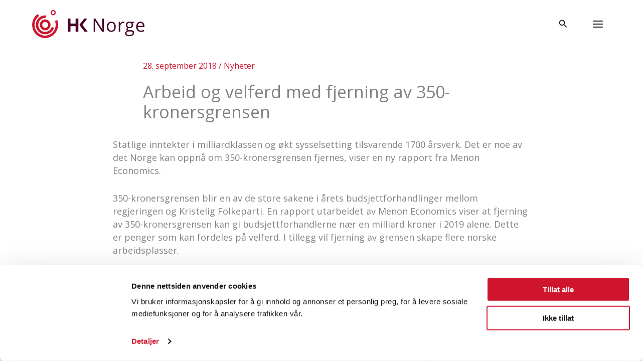

--- FILE ---
content_type: text/css
request_url: https://hk.no/content/wp-content/uploads/uag-plugin/assets/6000/uag-css-6331.css?ver=1768539737
body_size: 2219
content:
.uag-blocks-common-selector{z-index:var(--z-index-desktop) !important}@media (max-width: 976px){.uag-blocks-common-selector{z-index:var(--z-index-tablet) !important}}@media (max-width: 767px){.uag-blocks-common-selector{z-index:var(--z-index-mobile) !important}}
.uagb-post-grid{margin:0 auto;position:relative}.uagb-post-grid:not(.is-grid) .uagb-post__inner-wrap{background-clip:content-box !important}.uagb-post-grid .uagb-post__inner-wrap{transition:box-shadow 0.2s ease;overflow:hidden}.uagb-post-grid .uagb-post__inner-wrap .uagb-post__taxonomy{display:inline-block}.uagb-post-grid .uagb-post__inner-wrap .uagb-post__taxonomy.default{margin:5px 5px 5px 0}.uagb-post-grid .uagb-post__inner-wrap .uagb-post__taxonomy.highlighted{background:#444;color:#fff;border-radius:2px;flex-direction:row;align-items:flex-end;padding:6px 8px;line-height:1;margin-right:5px;margin-bottom:20px}.uagb-post-grid .uagb-post__inner-wrap .uagb-post__taxonomy.highlighted a{color:#fff}.uagb-post-grid .uagb-post__inner-wrap .uagb-post__taxonomy a{text-decoration:none;color:inherit}.uagb-post-grid .uagb-post__inner-wrap .uagb-post__image .uagb-post__image-equal-height{display:block;height:0;padding-bottom:66.67%;overflow:hidden}.uagb-post-grid .uagb-post__load-more-wrap{width:100%;position:absolute;bottom:-30px}.uagb-post-grid .uagb-post__load-more-wrap .uagb-post-pagination-button{cursor:pointer}.uagb-post-grid .uagb-post__load-more-wrap a{color:inherit}.uagb-post-grid.is-grid article{float:left;display:inline-block}.uagb-post-grid.is-grid.uagb-equal_height_inline-read-more-buttons.uagb-post__image-position-top .uagb-post__text:nth-last-child(2){padding-bottom:100px}.uagb-post-grid.is-grid.uagb-equal_height_inline-read-more-buttons.uagb-post__image-position-top .uagb-post__text:last-child{position:absolute;bottom:20px}.uagb-post-grid.is-grid.uagb-equal_height_inline-read-more-buttons.uagb-post__image-position-background .uagb-post__text:nth-last-child(3){padding-bottom:100px}.uagb-post-grid.is-grid.uagb-equal_height_inline-read-more-buttons.uagb-post__image-position-background .uagb-post__text:nth-last-child(2){position:absolute;bottom:20px}.uagb-post-grid.is-grid.uagb-equal_height_inline-read-more-buttons.uagb-post__image-position-top .uagb-post__inner-wrap,.uagb-post-grid.is-grid.uagb-equal_height_inline-read-more-buttons.uagb-post__image-position-background .uagb-post__inner-wrap{position:relative}.uagb-post-grid.is-grid.uagb-post__image-position-top .uagb-post__image a{display:block;height:0;overflow:hidden;position:relative}.uagb-post-grid.is-grid.uagb-post__image-position-top .uagb-post__image a.uagb-image-ratio-2-3{padding-bottom:66%}.uagb-post-grid.is-grid.uagb-post__image-position-top .uagb-post__image a.uagb-image-ratio-9-16{padding-bottom:56.25%}.uagb-post-grid.is-grid.uagb-post__image-position-top .uagb-post__image a.uagb-image-ratio-1-2{padding-bottom:50%}.uagb-post-grid.is-grid.uagb-post__image-position-top .uagb-post__image a.uagb-image-ratio-1-1{padding-bottom:67%}.uagb-post-grid.is-grid.uagb-post__image-position-top .uagb-post__image a.uagb-image-ratio-inherit{padding-bottom:0;height:auto}.uagb-post-grid.is-grid.uagb-post__image-position-top .uagb-post__image a.uagb-image-ratio-inherit img{position:unset !important}.uagb-post-grid.is-grid.uagb-post__image-position-top .uagb-post__image a[class^="uagb-image-ratio-"]>img{position:absolute;height:100%}.uagb-post-grid.uagb-post__items.is-masonry{display:flex;-ms-flex-wrap:wrap;-webkit-flex-wrap:wrap;flex-wrap:wrap}.uagb-post-grid.uagb-post__items.is-carousel{display:flex;-ms-flex-wrap:wrap;-webkit-flex-wrap:wrap;flex-wrap:wrap;width:100%;visibility:hidden}.uagb-post-grid.is-grid .uagb-post__inner-wrap{height:max-content}.uagb-post-grid.is-grid.uagb-post__equal-height .uagb-post__inner-wrap{height:auto}.uagb-post-grid.is-masonry .uagb-post__inner-wrap{height:auto}.uagb-post-grid .uagb-post__author span,.uagb-post-grid .uagb-post__comment span,.uagb-post-grid .uagb-post__taxonomy span,.uagb-post-grid .uagb-post__date span{font-size:inherit;line-height:inherit;width:inherit;height:inherit;margin-right:4px;vertical-align:bottom}.uagb-post-grid.uagb-post__columns-8:not(.is-grid) article{width:12.5%}.uagb-post-grid.uagb-post__columns-7:not(.is-grid) article{width:14.28%}.uagb-post-grid.uagb-post__columns-6:not(.is-grid) article{width:16.66%}.uagb-post-grid.uagb-post__columns-5:not(.is-grid) article{width:20%}.uagb-post-grid.uagb-post__columns-4:not(.is-grid) article{width:25%}.uagb-post-grid.uagb-post__columns-3:not(.is-grid) article{width:33.33%}.uagb-post-grid.uagb-post__columns-2:not(.is-grid) article{width:50%}.uagb-post-grid.uagb-post__columns-1:not(.is-grid) article{width:100%}@media only screen and (max-width: 600px){.uagb-post-grid div[class*="columns"].is-grid{grid-template-columns:1fr}}.uagb-post-grid .uagb-post__image img{display:block;width:100%;height:auto;max-width:100%}.uagb-post-grid .uagb-post__title{margin-top:0;margin-bottom:0;word-break:break-word}.uagb-post-grid .uagb-post__title a{color:inherit;box-shadow:none;transition:0.3s ease;text-decoration:none}.uagb-post-grid .uagb-post__title a:hover{text-decoration:none}.uagb-post-grid .uagb-post__title a:focus{text-decoration:none}.uagb-post-grid .uagb-post__title a:active{text-decoration:none}.uagb-post-grid .uagb-post-grid-byline>*{margin-right:10px}.uagb-post-grid .uagb-post-grid-byline,.uagb-post-grid .uagb-post__taxonomy{text-transform:capitalize;font-size:14px;font-weight:500;line-height:23px;text-decoration:none}.uagb-post-grid .uagb-post-grid-byline a,.uagb-post-grid .uagb-post-grid-byline a:focus,.uagb-post-grid .uagb-post-grid-byline a:active{color:inherit;font-size:inherit;text-decoration:none}.uagb-post-grid .uagb-post__title a,.uagb-post-grid .uagb-post__title a:focus,.uagb-post-grid .uagb-post__title a:active{color:inherit;font-size:inherit}.uagb-post-grid .uagb-post__author,.uagb-post-grid .uagb-post__date,.uagb-post-grid .uagb-post__comment{display:inline-block;word-break:break-all}.uagb-post-grid .uagb-post__author:not(:last-child)::after,.uagb-post-grid .uagb-post__date:not(:last-child)::after,.uagb-post-grid .uagb-post__comment:not(:last-child)::after{content:"\B7";vertical-align:middle;align-self:center;margin:0 5px;line-height:1}.uagb-post-grid .uagb-post__comment,.uagb-post-grid .uagb-post__taxonomy{display:inline-block}.uagb-post-grid .uagb-post__author a{box-shadow:none}.uagb-post-grid .uagb-post__author a:hover{color:inherit;box-shadow:0 -1px 0 inset}.uagb-post-grid .uagb-post__excerpt{word-break:break-word}.uagb-post-grid .uagb-post__inner-wrap p:last-of-type{margin-bottom:0}.uagb-post-grid .uagb-post__cta{border:none;display:inline-block;background:none}.uagb-post-grid .uagb-post__cta .ast-outline-button{display:inline-flex}.uagb-post-grid .uagb-post__excerpt p{color:inherit}.is-grid.uagb-post__items{display:grid}.wp-block-uagb-post-grid .uagb-post-pagination-wrap{grid-column:1 / -1}.uagb-post__image-position-background .uagb-post__link-complete-box{position:absolute;top:0;left:0;width:100%;height:100%;z-index:11}.uagb-post__image-position-background.uagb-post__image-enabled .uagb-post__text{color:#fff}.uagb-post__image-position-background .uagb-post__text{opacity:1;position:relative;z-index:10;overflow:hidden}.uagb-post__image-position-background .uagb-post__inner-wrap{position:relative;width:100%}.uagb-post__image-position-background .uagb-post__inner-wrap .uagb-post__taxonomy.highlighted,.uagb-post__image-position-background .uagb-post__inner-wrap .uagb-post__taxonomy.default{position:relative;z-index:999}.uagb-post__image-position-background .uagb-post__image img{position:absolute;width:auto;height:auto;min-width:100%;max-width:none;left:50%;top:50%;transform:translate(-50%, -50%);min-height:100%}.uagb-post__image-position-background .uagb-post__image{background-size:cover;background-repeat:no-repeat;background-position:center;overflow:hidden;text-align:center;position:absolute;left:0;top:0;width:100%;height:100%;z-index:2}.uagb-post__image-position-background .uagb-post__image::before{content:"";position:absolute;left:0;top:0;width:100%;height:100%;z-index:1;background-color:rgba(255,255,255,0.5)}.uagb-slick-carousel .is-carousel{padding:0}.uagb-slick-carousel ul.slick-dots{transform:unset;position:relative;padding:unset}.uagb-slick-carousel .slick-prev:not(:hover):not(:active):not(.has-background),.uagb-slick-carousel .slick-next:not(:hover):not(:active):not(.has-background),.uagb-slick-carousel ul.slick-dots li button:not(:hover):not(:active):not(.has-background){background-color:unset}.uagb-post-grid[data-equal-height="yes"] .uagb-post__inner-wrap{display:inline-block;height:100%}.uagb-post__arrow-outside.uagb-post-grid .slick-prev{left:-45px;z-index:1}[dir="rtl"] .uagb-post__arrow-outside.uagb-post-grid .slick-prev{left:-45px;right:auto}.uagb-post__arrow-outside.uagb-post-grid .slick-next{right:-45px}[dir="rtl"] .uagb-post__arrow-outside.uagb-post-grid .slick-next{left:auto;right:-45px}.uagb-post__arrow-inside.uagb-post-grid .slick-prev{left:25px;z-index:1}[dir="rtl"] .uagb-post__arrow-inside.uagb-post-grid .slick-prev{left:auto;right:25px}.uagb-post__arrow-inside.uagb-post-grid .slick-next{right:25px}[dir="rtl"] .uagb-post__arrow-inside.uagb-post-grid .slick-next{left:25px;right:auto}.uagb-post-grid.is-grid article,.uagb-post-grid.is-masonry article,.uagb-post-grid.is-carousel article{box-sizing:border-box}@media (max-width: 976px){.uagb-post__arrow-outside.uagb-post-grid .slick-prev{left:15px;z-index:1}[dir="rtl"] .uagb-post__arrow-outside.uagb-post-grid .slick-prev{left:auto;right:15px}.uagb-post__arrow-outside.uagb-post-grid .slick-next{right:15px}[dir="rtl"] .uagb-post__arrow-outside.uagb-post-grid .slick-next{left:15px;right:auto}:not(.is-grid).uagb-post-grid.uagb-post__columns-tablet-1 article{width:100%}:not(.is-grid).uagb-post-grid.uagb-post__columns-tablet-2 article{width:50%}:not(.is-grid).uagb-post-grid.uagb-post__columns-tablet-3 article{width:33.33%}:not(.is-grid).uagb-post-grid.uagb-post__columns-tablet-4 article{width:25%}:not(.is-grid).uagb-post-grid.uagb-post__columns-tablet-5 article{width:20%}:not(.is-grid).uagb-post-grid.uagb-post__columns-tablet-6 article{width:16.66%}:not(.is-grid).uagb-post-grid.uagb-post__columns-tablet-7 article{width:14.28%}:not(.is-grid).uagb-post-grid.uagb-post__columns-tablet-8 article{width:12.5%}}@media (max-width: 767px){:not(.is-grid).uagb-post-grid.uagb-post__columns-mobile-1 article{width:100%}:not(.is-grid).uagb-post-grid.uagb-post__columns-mobile-2 article{width:50%}:not(.is-grid).uagb-post-grid.uagb-post__columns-mobile-3 article{width:33.33%}:not(.is-grid).uagb-post-grid.uagb-post__columns-mobile-4 article{width:25%}:not(.is-grid).uagb-post-grid.uagb-post__columns-mobile-5 article{width:20%}:not(.is-grid).uagb-post-grid.uagb-post__columns-mobile-6 article{width:16.66%}:not(.is-grid).uagb-post-grid.uagb-post__columns-mobile-7 article{width:14.28%}:not(.is-grid).uagb-post-grid.uagb-post__columns-mobile-8 article{width:12.5%}}.entry .entry-content .uagb-post-grid a{text-decoration:none}.uagb-post-pagination-wrap{display:flex;width:100%;flex-wrap:wrap}.uagb-post-pagination-wrap a.page-numbers,.uagb-post-pagination-wrap span.page-numbers.current{padding:5px 10px;margin:0;display:flex;margin-right:4px;margin-bottom:5px}.uagb-post-grid .uagb-post-inf-loader{margin:0 auto;min-height:58px;line-height:58px;width:160px;text-align:center}.uagb-post-grid .uagb-post-inf-loader div{width:18px;height:18px;background-color:#0085ba;-webkit-border-radius:100%;border-radius:100%;display:inline-block;-webkit-animation:sk-bouncedelay 1.4s infinite ease-in-out both;animation:sk-bouncedelay 1.4s infinite ease-in-out both}.uagb-post-grid .uagb-post-inf-loader .uagb-post-loader-1{-webkit-animation-delay:-0.32s;animation-delay:-0.32s}.uagb-post-grid .uagb-post-inf-loader .uagb-post-loader-2{-webkit-animation-delay:-0.16s;animation-delay:-0.16s}.wp-site-blocks .uagb-post__arrow-outside.uagb-post-grid .slick-next{right:0}.wp-site-blocks .uagb-post__arrow-outside.uagb-post-grid .slick-prev{left:0}@-webkit-keyframes sk-bouncedelay{0%,80%,100%{-webkit-transform:scale(0);transform:scale(0)}40%{-webkit-transform:scale(1);transform:scale(1)}}@keyframes sk-bouncedelay{0%,80%,100%{-webkit-transform:scale(0);transform:scale(0)}40%{-webkit-transform:scale(1);transform:scale(1)}}
.uagb-block-f2e2320b.is-grid .uagb-post__inner-wrap{padding-top: 20px;padding-bottom: 20px;padding-left: 20px;padding-right: 20px;box-shadow: 0px 0px 0 #00000070;}.uagb-block-f2e2320b.is-grid .uagb-post__inner-wrap .uagb-post__image:first-child{margin-left: -20px;margin-right: -20px;margin-top: -20px;}.uagb-block-f2e2320b:not(.is-grid) .uagb-post__inner-wrap > .uagb-post__text:last-child{margin-bottom: 20px;}.uagb-block-f2e2320b:not(.is-grid) .uagb-post__inner-wrap > .uagb-post__text:first-child{margin-top: 20px;}.uagb-block-f2e2320b:not(.is-grid).uagb-post__image-position-background .uagb-post__inner-wrap .uagb-post__text:nth-last-child(2) {margin-bottom: 20px;}.uagb-block-f2e2320b:not(.wp-block-uagb-post-carousel):not(.is-grid).uagb-post__items{margin-right: -10px;margin-left: -10px;}.uagb-block-f2e2320b:not(.is-grid).uagb-post__items article{padding-right: 10px;padding-left: 10px;margin-bottom: 20px;}.uagb-block-f2e2320b:not(.is-grid) .uagb-post__inner-wrap > .uagb-post__text{margin-left: 20px;margin-right: 20px;}.uagb-block-f2e2320b .uagb-post__inner-wrap{background: #f6f6f6;text-align: left;}.uagb-block-f2e2320b .uagb-post__inner-wrap .uagb-post__cta{padding-bottom: 0px;}.uagb-block-f2e2320b .uagb-post__image {padding-bottom: 15px;}.uagb-block-f2e2320b .uagb-post__title{padding-bottom: 15px;}.uagb-block-f2e2320b .uagb-post-grid-byline{padding-bottom: 15px;}.uagb-block-f2e2320b .uagb-post__excerpt{padding-bottom: 25px;}.uagb-block-f2e2320b .uagb-post__image:before{background-color: #000000;opacity: 0.5;}.uagb-block-f2e2320b.is-grid.uagb-post__items{row-gap: 20px;column-gap: 20px;}.uagb-block-f2e2320b.wp-block-uagb-post-grid.is-grid{grid-template-columns: repeat(3 , minmax(0, 1fr));}.uagb-block-f2e2320b.is-grid .uagb-post__inner-wrap:hover{box-shadow: 0px 0px 0 #00000070;}.uagb-block-f2e2320b .uagb-post__inner-wrap .uagb-post__taxonomy.highlighted{color: #fff;background: #3182ce;}.uagb-block-f2e2320b .uagb-post__inner-wrap .uagb-post__taxonomy.highlighted a{color: #fff;}.uagb-block-f2e2320b.uagb-post-grid .wp-block-button.uagb-post__text.uagb-post__cta .uagb-text-link.wp-block-button__link {0: ;0: ;0: ;0: ;0: ;0: ;0: ;0: ;0: ;0: none;border-style: none;}.uagb-block-f2e2320b .uagb-post-pagination-wrap{margin-top: 20px;justify-content: left;margin-left: 10px;}.uagb-block-f2e2320b .uagb-post-pagination-wrap .page-numbers.current{background-color: #e4e4e4;color: #333333;}.uagb-block-f2e2320b .uagb-post-pagination-wrap a{background-color: #e4e4e4;color: #777777;}.uagb-block-f2e2320b.uagb-equal_height_inline-read-more-buttons .uagb-post__inner-wrap .uagb-post__text:last-child{left: 20px;right: 20px;}.uagb-block-f2e2320b.wp-block-uagb-post-grid .uag-post-grid-wrapper{padding-right: 20px;padding-left: 20px;width: 100%;display: flex;flex-direction: column;justify-content: center;}@media only screen and (max-width: 976px) {.uagb-block-f2e2320b.wp-block-uagb-post-grid.is-grid{grid-template-columns: repeat(2 , minmax(0, 1fr));}.uagb-block-f2e2320b.is-grid.uagb-post__items{row-gap: 20px;column-gap: 20px;}.uagb-block-f2e2320b:not(.is-grid).uagb-post__items article{padding-right: 10px;padding-left: 10px;margin-bottom: 20px;}.uagb-block-f2e2320b:not(.is-grid).uagb-post__items{margin-right: -10px;margin-left: -10px;}.uagb-block-f2e2320b.is-grid .uagb-post__inner-wrap .uagb-post__image:first-child{margin-left: 0px;margin-right: 0px;margin-top: 0px;}.uagb-block-f2e2320b.uagb-post-grid .wp-block-button.uagb-post__text.uagb-post__cta .uagb-text-link.wp-block-button__link {border-style: none;}.uagb-block-f2e2320b .uagb-post__cta a{border-style: none;}}@media only screen and (max-width: 767px) {.uagb-block-f2e2320b.wp-block-uagb-post-grid.is-grid{grid-template-columns: repeat(1 , minmax(0, 1fr));}.uagb-block-f2e2320b.is-grid.uagb-post__items{row-gap: 20px;column-gap: 20px;}.uagb-block-f2e2320b:not(.is-grid).uagb-post__items article{padding-right: 10px;padding-left: 10px;margin-bottom: 20px;}.uagb-block-f2e2320b:not(.is-grid).uagb-post__items{margin-right: -10px;margin-left: -10px;}.uagb-block-f2e2320b.is-grid .uagb-post__inner-wrap .uagb-post__image:first-child{margin-left: 0px;margin-right: 0px;margin-top: 0px;}.uagb-block-f2e2320b.uagb-post-grid .wp-block-button.uagb-post__text.uagb-post__cta .uagb-text-link.wp-block-button__link {border-style: none;}.uagb-block-f2e2320b.wp-block-uagb-post-grid .uag-post-grid-wrapper{width: unset;}}.uagb-block-2d9b5305.is-grid .uagb-post__inner-wrap{padding-top: 0em;padding-bottom: 0em;padding-left: 0em;padding-right: 0em;box-shadow: 0px 0px 0 #00000070;}.uagb-block-2d9b5305.is-grid .uagb-post__inner-wrap .uagb-post__image:first-child{margin-left: 0em;margin-right: 0em;margin-top: 0em;}.uagb-block-2d9b5305:not(.is-grid) .uagb-post__inner-wrap > .uagb-post__text:last-child{margin-bottom: 0em;}.uagb-block-2d9b5305:not(.is-grid) .uagb-post__inner-wrap > .uagb-post__text:first-child{margin-top: 0em;}.uagb-block-2d9b5305:not(.is-grid).uagb-post__image-position-background .uagb-post__inner-wrap .uagb-post__text:nth-last-child(2) {margin-bottom: 0em;}.uagb-block-2d9b5305:not(.wp-block-uagb-post-carousel):not(.is-grid).uagb-post__items{margin-right: -1.5em;margin-left: -1.5em;}.uagb-block-2d9b5305:not(.is-grid).uagb-post__items article{padding-right: 1em;padding-left: 1em;margin-bottom: 3em;}.uagb-block-2d9b5305:not(.is-grid) .uagb-post__inner-wrap > .uagb-post__text{margin-left: 0em;margin-right: 0em;}.uagb-block-2d9b5305 .uagb-post__inner-wrap{text-align: left;}.uagb-block-2d9b5305 .uagb-post__inner-wrap .uagb-post__cta{padding-bottom: 0px;}.uagb-block-2d9b5305 .uagb-post__image {padding-bottom: 15px;}.uagb-block-2d9b5305 .uagb-post__title{padding-bottom: 8px;}.uagb-block-2d9b5305 .uagb-post-grid-byline{padding-bottom: 8px;}.uagb-block-2d9b5305 .uagb-post__excerpt{padding-bottom: 25px;}.uagb-block-2d9b5305 .uagb-post__image:before{background-color: #000000;opacity: 0.5;}.uagb-block-2d9b5305.is-grid.uagb-post__items{row-gap: 3em;column-gap: 3em;}.uagb-block-2d9b5305.wp-block-uagb-post-grid.is-grid{grid-template-columns: repeat(1 , minmax(0, 1fr));}.uagb-block-2d9b5305.is-grid .uagb-post__inner-wrap:hover{box-shadow: 0px 0px 0 #00000070;}.uagb-block-2d9b5305 .uagb-post__inner-wrap .uagb-post__taxonomy.highlighted{color: #fff;background: #3182ce;}.uagb-block-2d9b5305 .uagb-post__inner-wrap .uagb-post__taxonomy.highlighted a{color: #fff;}.uagb-block-2d9b5305.uagb-post-grid .wp-block-button.uagb-post__text.uagb-post__cta .uagb-text-link.wp-block-button__link {color: var(--ast-global-color-6);background: var(--ast-global-color-0);0: ;0: ;0: ;0: ;0: ;0: ;0: ;0: ;0: ;0: none;border-style: none;}.uagb-block-2d9b5305.uagb-post-grid .uagb-post__inner-wrap .wp-block-button.uagb-post__text.uagb-post__cta a{color: var(--ast-global-color-6);}.uagb-block-2d9b5305.uagb-post-grid .wp-block-button.uagb-post__text.uagb-post__cta:hover .uagb-text-link.wp-block-button__link{color: var(--ast-global-color-6);background: var(--ast-global-color-1);}.uagb-block-2d9b5305 .uagb-post__text.uagb-post__cta:hover a.uagb-text-link{color: var(--ast-global-color-6);}.uagb-block-2d9b5305 .uagb-post__text.uagb-post__cta a.uagb-text-link:focus{color: var(--ast-global-color-6);background: var(--ast-global-color-1);}.uagb-block-2d9b5305 .uagb-post-pagination-wrap{margin-top: 2em;justify-content: left;margin-left: 10px;}.uagb-block-2d9b5305 .uagb-post-pagination-wrap .page-numbers.current{background-color: var(--ast-global-color-1);color: var(--ast-global-color-6);}.uagb-block-2d9b5305 .uagb-post-pagination-wrap a{background-color: var(--ast-global-color-0);color: var(--ast-global-color-6);}.uagb-block-2d9b5305.uagb-equal_height_inline-read-more-buttons .uagb-post__inner-wrap .uagb-post__text:last-child{left: 0em;right: 0em;}.uagb-block-2d9b5305.wp-block-uagb-post-grid .uag-post-grid-wrapper{padding-right: 20px;padding-left: 20px;width: 100%;display: flex;flex-direction: column;justify-content: center;}@media only screen and (max-width: 976px) {.uagb-block-2d9b5305.wp-block-uagb-post-grid.is-grid{grid-template-columns: repeat(1 , minmax(0, 1fr));}.uagb-block-2d9b5305 .uagb-post__inner-wrap .uagb-post__title{padding-bottom: 8px;}.uagb-block-2d9b5305 .uagb-post__inner-wrap .uagb-post-grid-byline{padding-bottom: 8px;}.uagb-block-2d9b5305.is-grid.uagb-post__items{row-gap: 3em;column-gap: 3em;}.uagb-block-2d9b5305:not(.is-grid).uagb-post__items article{padding-right: 1em;padding-left: 1em;margin-bottom: 3em;}.uagb-block-2d9b5305:not(.is-grid).uagb-post__items{margin-right: -1.5em;margin-left: -1.5em;}.uagb-block-2d9b5305.is-grid .uagb-post__inner-wrap .uagb-post__image:first-child{margin-left: 0em;margin-right: 0em;margin-top: 0em;}.uagb-block-2d9b5305.uagb-post-grid .wp-block-button.uagb-post__text.uagb-post__cta .uagb-text-link.wp-block-button__link {border-style: none;}.uagb-block-2d9b5305 .uagb-post__cta a{border-style: none;}}@media only screen and (max-width: 767px) {.uagb-block-2d9b5305.wp-block-uagb-post-grid.is-grid{grid-template-columns: repeat(1 , minmax(0, 1fr));}.uagb-block-2d9b5305 .uagb-post__inner-wrap .uagb-post__title{padding-bottom: 8px;}.uagb-block-2d9b5305 .uagb-post__inner-wrap .uagb-post-grid-byline{padding-bottom: 8px;}.uagb-block-2d9b5305.is-grid.uagb-post__items{row-gap: 2em;column-gap: 2em;}.uagb-block-2d9b5305:not(.is-grid).uagb-post__items article{padding-right: 1em;padding-left: 1em;margin-bottom: 2em;}.uagb-block-2d9b5305:not(.is-grid).uagb-post__items{margin-right: -1em;margin-left: -1em;}.uagb-block-2d9b5305.is-grid .uagb-post__inner-wrap .uagb-post__image:first-child{margin-left: 0em;margin-right: 0em;margin-top: 0em;}.uagb-block-2d9b5305.uagb-post-grid .wp-block-button.uagb-post__text.uagb-post__cta .uagb-text-link.wp-block-button__link {border-style: none;}.uagb-block-2d9b5305.wp-block-uagb-post-grid .uag-post-grid-wrapper{width: unset;}}

--- FILE ---
content_type: text/css
request_url: https://hk.no/content/wp-content/themes/hk-norge/style.min.css?ver=1682443911
body_size: 713
content:
.ingress,.l-p,.m-p,.s-p,.xl-p{line-height:1.6}.uagb-post-grid .uagb-post-grid-byline,header.entry-header .entry-title{text-transform:none}@media (min-width:1440px) and (max-width:1530px){.site-primary-header-wrap{padding-left:4em!important;padding-right:4em!important;margin-left:0;margin-right:0}}@media (min-width:980px) and (max-width:1440px){.site-primary-header-wrap{padding-left:4em!important;padding-right:4em!important}.ast-mobile-header-content{margin-left:2em!important;margin-right:2em!important}}@media (min-width:768px) and (max-width:980px){.site-primary-header-wrap{padding-left:3em!important;padding-right:3em!important}.ast-mobile-header-content{margin-left:1em!important;margin-right:1em!important}}@media (max-width:768px){.site-primary-header-wrap{padding-left:2em!important;padding-right:2em!important}}.btn-m-w-n{min-width:152px}.btn-m-w-w{min-width:195px}.ingress{font-size:1.2em;margin:0}@media (max-width:976px){.ingress{font-size:1em}}.tribe-common--breakpoint-medium.tribe-events .tribe-events-l-container{padding-bottom:0!important;padding-top:.25em!important}.tribe-common--breakpoint-medium.tribe-common .tribe-common-l-container{padding-left:0!important;padding-right:0!important;max-width:100%!important}.lowercase,.tribe-events .tribe-events-c-events-bar__filter-button-text{text-transform:none!important}.regions .entry-content-wrap{background:#fbf0e7;height:100%}.sum input,.total input{background:0 0;border:none;color:#1e1e1e;padding:0!important}.total input{font-size:1.4em;font-weight:600}.gfield .sum{border-bottom:1px solid #1e1e1e}.shortcut{border-top:1px solid;border-bottom:1px solid;border-color:var(--ast-global-color-7)}.shortcut a:hover{color:var(--ast-global-color-0)!important;text-decoration:underline}.ast-search-box.full-screen{background:rgba(70,0,40,.98)}.ast-single-post-order .entry-title{margin-bottom:.5em}.shared-files-2-cards-on-the-same-row .shared-files-main-file-list li .shared-files-main-elements,.shared-files-main-elements{border-radius:0!important}.shared-files-main-elements .shared-files-main-elements-right{vertical-align:middle!important;padding-left:16px}.shared-files-accordion-contents{margin-top:8px}.shared-files-2-cards-on-the-same-row .shared-files-main-file-list li .shared-files-main-elements,.shared-files-3-cards-on-the-same-row .shared-files-main-file-list li .shared-files-main-elements,.shared-files-main-elements{border-radius:0}.shared-files-2-cards-on-the-same-row .shared-files-main-file-list li .shared-files-main-elements,.shared-files-3-cards-on-the-same-row .shared-files-main-file-list li .shared-files-main-elements{padding:24px 16px 20px 8px}.shared-files-2-cards-on-the-same-row .shared-files-main-file-list li,.shared-files-3-cards-on-the-same-row .shared-files-main-file-list li .shared-files-main-elements{margin-left:-10px;margin-right:10px}@media and (max-width:768px){.shared-files-2-cards-on-the-same-row .shared-files-main-file-list li{margin-left:10px;margin-right:0}}.shared-files-search>ul>li a.shared-files-file-title{color:#460028;text-decoration:none}.shared-files-search>ul>li a.shared-files-file-title:hover,.uagb-counter-block-suffix{color:#cf152d}.gform_wrapper.gravity-theme .gsection{border-top:1px solid #ccc;border-bottom:none;padding:16px 0 0}h3.gsection_title{margin-bottom:0}.btn-kalkuler{margin-top:-10px!important}.chatbot{position:fixed!important;z-index:999!important}.gform_description{margin-top:1rem}@media (min-width:544px){.wp-block-media-text__content{padding:6rem 5rem 6rem 4rem!important}.has-media-on-the-right .wp-block-media-text__content{padding:6rem 4rem 6rem 0!important}}.min-side-meta{order:4!important;padding-top:1rem}.gform_wrapper.gravity-theme .gform_footer input,footer,footer a,footer h2,footer h3,footer p{color:#fff}footer a:hover{color:#fff;text-decoration:underline}#CookiebotWidget .CookiebotWidget-body .CookiebotWidget-main-logo,#CybotCookiebotDialogHeader,a#CybotCookiebotDialogPoweredbyCybot,div#CybotCookiebotDialogPoweredByText{display:none}.jubilat,.wp-block-uagb-counter__number,h2.boligkonkurranse{font-family:jubilat,serif;font-weight:600;font-style:normal}.uppercase{text-transform:uppercase}.opacity a{background:rgba(255,255,255,.1)!important;border:none;border-radius:0}.opacity a:hover{background:rgba(255,255,255,.3)!important}blockquote{border-left:none;font-weight:500;padding:0!important;margin:0}.xl-p{font-size:2.074em}.l-p{font-size:1.728em}.m-p{font-size:1.44em}.s-p{font-size:1.2em}.entry-content .wp-block-media-text .wp-block-media-text__content{padding:6em 3em 4em 5em}.entry-content .wp-block-media-text.has-media-on-the-right.gronn-tariff .wp-block-media-text__content,.entry-content .wp-block-media-text.has-media-on-the-right.videreutdanning .wp-block-media-text__content{padding:6em 5em 4em 3em!important}.wp-block-uagb-container .member-cta{padding:0 0 0 6em}.wp-block-uagb-container .member-cta p{padding:1em 0 0 3.65em}.wp-block-uagb-container .member-cta .uagb-buttons__wrap{padding:0 0 0 3.65em}.wp-block-uagb-container.heltid-gradient-1{background-image:linear-gradient(90deg,#460028 50%,#cf152d 50%)}.wp-block-uagb-container.heltid-gradient-2{background-image:linear-gradient(90deg,#f8e2cf 50%,#cf152d 50%)}.wp-block-uagb-container.gronn-tariff-gradient-1{background-image:linear-gradient(90deg,#1d4545 50%,#187854 50%)}.wp-block-uagb-container.gronn-tariff-gradient-2{background-image:linear-gradient(90deg,#187854 50%,#cdedda 50%)}@media (max-width:767px){.l-p,.m-p,.s-p,.xl-p{line-height:1.7}.entry-content .wp-block-media-text .wp-block-media-text__content,.entry-content .wp-block-media-text.has-media-on-the-right.gronn-tariff .wp-block-media-text__content,.entry-content .wp-block-media-text.has-media-on-the-right.videreutdanning .wp-block-media-text__content{padding:1.8em 2em .7em!important}.wp-block-media-text.is-image-fill .wp-block-media-text__media{min-height:20em}.xl-p{font-size:1.44em}.l-p{font-size:1.2em}.m-p,.s-p{font-size:1em}.wp-block-uagb-container .member-cta{padding:0}.wp-block-uagb-container.gronn-tariff-gradient-1,.wp-block-uagb-container.gronn-tariff-gradient-2,.wp-block-uagb-container.heltid-gradient-1,.wp-block-uagb-container.heltid-gradient-2{background-image:none}}.uagb-icon-list__source-wrap{margin-top:-2px}.menn-big .uagb-counter-block-suffix{color:#460028}@media (min-width:768px){.tribe-events-calendar-list .ast-width-md-4{width:100%}h2.boligkonkurranse{font-size:1.92em}}

--- FILE ---
content_type: text/css
request_url: https://hk.no/content/wp-content/themes/hk-norge/dist/scss/app.css?ver=1765831263
body_size: 4318
content:
.hkBanner__left img,.hkBanner__left picture,body.single-post .site-content .ast-container #primary #main article.ast-article-single .ast-single-related-posts-container article img{height:100%;-o-object-fit:cover;object-fit:cover;width:100%}#benefit-calculator-form .benefit-category .info-content-iframe--close img,#benefit-calculator-form .benefit-category--icon img img,#benefit-calculator-form .benefit-category--icon picture img,.singleArrangement__body__left--thumb img,.singleArrangement__boxes__box--icon img,.singleArrangement__boxes__box--icon svg{height:100%;-o-object-fit:contain;object-fit:contain;width:100%}.alignfull,.is-full-width{left:50%!important;margin-left:-50vw!important;max-width:none!important;position:relative!important;width:100vw!important}.overflowHidden{overflow:hidden!important}.generalContent>:last-child{margin-bottom:0!important;padding-bottom:0!important}.generalContent--white :not([class]){color:#fff!important}.components-resizable-box__container .generalContent>*{margin-top:0!important}.editor-sidebar__panel.components-panel .acf-block-fields.acf-fields{-webkit-box-orient:vertical;-webkit-box-direction:normal;display:-webkit-box;display:-ms-flexbox;display:flex;-ms-flex-direction:column;flex-direction:column}.editor-sidebar__panel.components-panel .acf-block-fields.acf-fields>*{width:100%!important}.btn__arrow{-webkit-box-align:center;-ms-flex-align:center;align-items:center;border:.0625rem solid transparent;border-radius:1.875rem;color:#fff!important;display:-webkit-inline-box;display:-ms-inline-flexbox;display:inline-flex;line-height:100%;padding:.5625rem 1.25rem}@media only screen and (max-width:767px){.btn__arrow{padding:.5625rem 1.0625rem}}@media only screen and (min-device-width:360px) and (max-device-width:767px) and (orientation:landscape){.btn__arrow{padding:.5625rem 1.0625rem}}.btn__arrow:hover{background-color:transparent;color:#fff!important}.btn__arrow:hover:after{-webkit-transform:translate(.3125rem);-ms-transform:translate(.3125rem);transform:translate(.3125rem)}.btn__arrow:after{background-image:url("data:image/svg+xml;charset=utf-8,%3Csvg width='20' height='15' fill='none' xmlns='http://www.w3.org/2000/svg'%3E%3Cpath d='M19.207 8.071a1 1 0 0 0 0-1.414L12.843.293a1 1 0 1 0-1.414 1.414l5.657 5.657-5.657 5.657a1 1 0 0 0 1.414 1.414l6.364-6.364ZM0 7.364v1h18.5v-2H0v1Z' fill='%23fff'/%3E%3C/svg%3E");background-repeat:no-repeat;background-size:contain;content:"";display:inline-block;height:.875rem;margin-left:.625rem;max-height:.875rem;max-width:1.125rem;min-height:.875rem;min-width:1.125rem;-webkit-transition:all .3s cubic-bezier(.3,0,.2,1);transition:all .3s cubic-bezier(.3,0,.2,1);width:1.125rem}.btn__arrow--lilla{background-color:#440028;border-color:#440028}.btn__arrow--lilla:hover{background-color:#fbf0e6;color:#440028!important}.btn__arrow--lilla:hover:after{background-image:url("data:image/svg+xml;charset=utf-8,%3Csvg xmlns='http://www.w3.org/2000/svg' width='20' height='15' fill='none'%3E%3Cpath d='M19.207 8.071a1 1 0 0 0 0-1.414L12.843.293a1 1 0 1 0-1.414 1.414l5.657 5.657-5.657 5.657a1 1 0 0 0 1.414 1.414l6.364-6.364ZM0 7.364v1h18.5v-2H0v1Z' fill='%23440028'/%3E%3C/svg%3E")}.btn__arrow--red{background-color:#cb1727;border-color:#cb1727}.btn__arrow--beige{background-color:#fbf0e6;border-color:#fbf0e6}body.single-post .site-content{background-color:#fff}body.single-post .site-content .ast-container{max-width:54.375rem}@media only screen and (max-width:767px){body.single-post .site-content .ast-container{padding-left:.625rem;padding-right:.625rem}}@media only screen and (min-device-width:360px) and (max-device-width:767px) and (orientation:landscape){body.single-post .site-content .ast-container{padding-left:.625rem;padding-right:.625rem}}body.single-post .site-content .ast-container #primary{margin-bottom:0!important;padding-bottom:0!important}body.single-post .site-content .ast-container #primary #main>article:first-of-type{margin-bottom:0!important}body.single-post .site-content .ast-container #primary #main>article:first-of-type header{margin-left:3.75rem;margin-right:3.75rem}@media only screen and (max-width:767px){body.single-post .site-content .ast-container #primary #main>article:first-of-type header{margin-left:.9375rem;margin-right:.9375rem}}@media only screen and (min-device-width:360px) and (max-device-width:767px) and (orientation:landscape){body.single-post .site-content .ast-container #primary #main>article:first-of-type header{margin-left:.9375rem;margin-right:.9375rem}}body.single-post .site-content .ast-container #primary #main>article:first-of-type .entry-content>:not(:first-child:is(figure,iframe,picture,img,.wp-block-uagb-image)){margin-left:3.75rem;margin-right:3.75rem}@media only screen and (max-width:767px){body.single-post .site-content .ast-container #primary #main>article:first-of-type .entry-content>:not(:first-child:is(figure,iframe,picture,img,.wp-block-uagb-image)){margin-left:.9375rem;margin-right:.9375rem}}@media only screen and (min-device-width:360px) and (max-device-width:767px) and (orientation:landscape){body.single-post .site-content .ast-container #primary #main>article:first-of-type .entry-content>:not(:first-child:is(figure,iframe,picture,img,.wp-block-uagb-image)){margin-left:.9375rem;margin-right:.9375rem}}body.single-post .site-content .ast-container #primary #main>article:first-of-type .entry-content .hkBanner,body.single-post .site-content .ast-container #primary #main>article:first-of-type .entry-content figure,body.single-post .site-content .ast-container #primary #main>article:first-of-type .entry-content iframe,body.single-post .site-content .ast-container #primary #main>article:first-of-type .entry-content picture{margin-bottom:2.5rem}@media only screen and (max-width:767px){body.single-post .site-content .ast-container #primary #main>article:first-of-type .entry-content .hkBanner,body.single-post .site-content .ast-container #primary #main>article:first-of-type .entry-content figure,body.single-post .site-content .ast-container #primary #main>article:first-of-type .entry-content iframe,body.single-post .site-content .ast-container #primary #main>article:first-of-type .entry-content picture{margin-bottom:1.875rem}}@media only screen and (min-device-width:360px) and (max-device-width:767px) and (orientation:landscape){body.single-post .site-content .ast-container #primary #main>article:first-of-type .entry-content .hkBanner,body.single-post .site-content .ast-container #primary #main>article:first-of-type .entry-content figure,body.single-post .site-content .ast-container #primary #main>article:first-of-type .entry-content iframe,body.single-post .site-content .ast-container #primary #main>article:first-of-type .entry-content picture{margin-bottom:1.875rem}}body.single-post .site-content .ast-container #primary #main>article:first-of-type .entry-content .aligncenter{margin-left:auto!important;margin-right:auto!important}body.single-post .site-content .ast-container #primary #main>article:first-of-type .entry-content figure iframe,body.single-post .site-content .ast-container #primary #main>article:first-of-type .entry-content figure picture{margin-bottom:0!important}body.single-post .site-content .ast-container #primary #main>article:first-of-type .entry-content .shared-files-main-elements{width:100%}body.single-post .site-content .ast-container #primary #main>article:first-of-type .entry-content .uagb-post-grid.wp-block-uagb-post-carousel,body.single-post .site-content .ast-container #primary #main>article:first-of-type .entry-content .wp-block-uagb-post-grid{padding:0!important;width:100%!important}body.single-post .site-content .ast-container #primary #main>article:first-of-type .entry-content ol.wp-block-list,body.single-post .site-content .ast-container #primary #main>article:first-of-type .entry-content ul.wp-block-list{padding-left:1rem}body.single-post .site-content .ast-container #primary #main>article:first-of-type .entry-content h2{font-size:1.375rem}body.single-post .site-content .ast-container #primary #main>article:first-of-type .entry-content h3{font-size:1.3125rem}body.single-post .site-content .ast-container #primary #main>article:first-of-type .entry-content h4{font-size:1.125rem}body.single-post .site-content .ast-container #primary #main>article:first-of-type .entry-content h5{font-size:1.0625rem}body.single-post .site-content .ast-container #primary #main>article:first-of-type .entry-content h6{font-size:1rem}body.single-post .site-content .ast-container #primary #main>article:first-of-type .entry-content h3,body.single-post .site-content .ast-container #primary #main>article:first-of-type .entry-content h4,body.single-post .site-content .ast-container #primary #main>article:first-of-type .entry-content h5,body.single-post .site-content .ast-container #primary #main>article:first-of-type .entry-content h6{margin-bottom:.625rem}body.single-post .site-content .ast-container #primary #main article.ast-article-single>:first-child header .entry-meta{margin-bottom:1.25rem}body.single-post .site-content .ast-container #primary #main article.ast-article-single>:first-child header .entry-title{font-size:2.125rem;margin-bottom:1.875rem}@media only screen and (max-width:767px){body.single-post .site-content .ast-container #primary #main article.ast-article-single>:first-child header .entry-title{font-size:1.75rem}}@media only screen and (min-device-width:360px) and (max-device-width:767px) and (orientation:landscape){body.single-post .site-content .ast-container #primary #main article.ast-article-single>:first-child header .entry-title{font-size:1.75rem}}body.single-post .site-content .ast-container #primary #main article.ast-article-single>:first-child header p{font-size:1.5rem;line-height:1.25em;margin-bottom:0}@media only screen and (max-width:767px){body.single-post .site-content .ast-container #primary #main article.ast-article-single>:first-child header p{font-size:1.125rem;line-height:1.3333333333em}}@media only screen and (min-device-width:360px) and (max-device-width:767px) and (orientation:landscape){body.single-post .site-content .ast-container #primary #main article.ast-article-single>:first-child header p{font-size:1.125rem;line-height:1.3333333333em}}@media only screen and (min-width:768px){body.single-post .site-content .ast-container #primary #main article.ast-article-single>:first-child .entry-content li,body.single-post .site-content .ast-container #primary #main article.ast-article-single>:first-child .entry-content ol,body.single-post .site-content .ast-container #primary #main article.ast-article-single>:first-child .entry-content p,body.single-post .site-content .ast-container #primary #main article.ast-article-single>:first-child .entry-content ul{font-size:1.125rem}}body.single-post .site-content .ast-container #primary #main article.ast-article-single .ast-single-related-posts-container{background-color:#fbf0e6;left:50%;margin-bottom:0;margin-left:-50vw;margin-top:4.375rem;max-width:none;padding:1.25rem .9375rem 4.375rem;position:relative;width:100vw!important}@media only screen and (max-width:767px){body.single-post .site-content .ast-container #primary #main article.ast-article-single .ast-single-related-posts-container{padding:.625rem .9375rem 3.75rem}}@media only screen and (min-device-width:360px) and (max-device-width:767px) and (orientation:landscape){body.single-post .site-content .ast-container #primary #main article.ast-article-single .ast-single-related-posts-container{padding:.625rem .9375rem 3.75rem}}body.single-post .site-content .ast-container #primary #main article.ast-article-single .ast-single-related-posts-container .ast-related-posts-title-section,body.single-post .site-content .ast-container #primary #main article.ast-article-single .ast-single-related-posts-container .ast-related-posts-wrapper{margin-left:auto;margin-right:auto;max-width:73.125rem}body.single-post .site-content .ast-container #primary #main article.ast-article-single .ast-single-related-posts-container article{background-color:#fff}body.single-post .site-content .ast-container #primary #main article.ast-article-single .ast-single-related-posts-container article .entry-header.related-entry-header{margin:1.25rem;padding:0!important}body.single-post .site-content .ast-container #primary #main article.ast-article-single .ast-single-related-posts-container article .entry-header.related-entry-header .ast-related-post-title.entry-title{line-height:1.5}body .shared-files-main-container .shared-files-main-file-list li{min-height:5.625rem}body .shared-files-main-container .shared-files-main-file-list .shared-files-main-elements{-webkit-box-align:center;-ms-flex-align:center;align-items:center;background-color:#fff;border-bottom:.0625rem solid #cb1727;border-top:.0625rem solid #cb1727;display:-webkit-box;display:-ms-flexbox;display:flex;padding:1.25rem 0}body .shared-files-main-container .shared-files-main-file-list .shared-files-main-elements .shared-files-main-elements-left{-webkit-box-flex:0;background-position:50%;background-size:contain;-ms-flex:0 0 2.5rem;flex:0 0 2.5rem;height:100%}body .shared-files-main-container .shared-files-main-file-list .shared-files-main-elements .shared-files-main-elements-right{padding-left:.625rem}body .shared-files-main-container .shared-files-main-file-list .shared-files-main-elements .shared-files-main-elements-right .shared-files-file-title{font-weight:400!important;-webkit-transition:all .3s cubic-bezier(.3,0,.2,1);transition:all .3s cubic-bezier(.3,0,.2,1)}body .shared-files-main-container .shared-files-main-file-list .shared-files-main-elements .shared-files-main-elements-right .shared-file-description-container>:last-child{margin-bottom:0!important;padding-bottom:0!important}body .shared-files-main-container .shared-files-main-file-list .shared-files-main-elements .shared-files-main-elements-right .shared-files-edit-actions,body .shared-files-main-container .shared-files-main-file-list .shared-files-main-elements .shared-files-main-elements-right .shared-files-tags-container{display:none!important}.post-type-archive-arrangement #content .ast-container,.single-arrangement #content .ast-container{max-width:75rem}@media only screen and (min-width:768px) and (max-width:1199px){.post-type-archive-arrangement #content .ast-container,.single-arrangement #content .ast-container{padding-left:5rem;padding-right:5rem}}.single-arrangement .site-content{margin:3.125rem 0}@media only screen and (max-width:767px){.single-arrangement .site-content{margin:1.875rem 0 3.125rem}}@media only screen and (min-device-width:360px) and (max-device-width:767px) and (orientation:landscape){.single-arrangement .site-content{margin:1.875rem 0 3.125rem}}.archive.post-type-archive,.archive.post-type-archive div.site#page{-webkit-box-orient:vertical;-webkit-box-direction:normal;display:-webkit-box;display:-ms-flexbox;display:flex;-ms-flex-direction:column;flex-direction:column;height:100vh}.archive.post-type-archive div.site#page div.site-content{-webkit-box-flex:1;-ms-flex:1;flex:1}.page-template-default .arrangementPage--wrap.three-cols-grids{grid-column-gap:3rem;grid-row-gap:3rem}@media only screen and (max-width:767px){.page-template-default .arrangementPage--wrap.three-cols-grids{grid-row-gap:1.875rem}}@media only screen and (min-device-width:360px) and (max-device-width:767px) and (orientation:landscape){.page-template-default .arrangementPage--wrap.three-cols-grids{grid-row-gap:1.875rem}}.singleArrangement__header{width:100%}.singleArrangement__header h1{margin-bottom:1.5625rem}.singleArrangement__header h1:after{background-color:#cb1727;content:"";display:block;height:.5rem;margin-top:.3125rem;max-height:.5rem;max-width:7.5rem;min-height:.5rem;min-width:7.5rem;position:relative;width:7.5rem}.singleArrangement__header .subtitle{font-size:1.375rem;font-weight:700;margin-bottom:0}.singleArrangement__boxes{background-color:#fbf0e6;margin-bottom:3.125rem;margin-top:3.125rem}@media only screen and (max-width:767px){.singleArrangement__boxes{margin-bottom:2.5rem;margin-top:2.5rem}}@media only screen and (min-device-width:360px) and (max-device-width:767px) and (orientation:landscape){.singleArrangement__boxes{margin-bottom:2.5rem;margin-top:2.5rem}}.singleArrangement__boxes--wrap{-webkit-box-align:center;-ms-flex-align:center;-ms-flex-pack:distribute;align-items:center;-webkit-column-gap:3%;-moz-column-gap:3%;column-gap:3%;display:-webkit-box;display:-ms-flexbox;display:flex;-ms-flex-wrap:wrap;flex-wrap:wrap;justify-content:space-around;padding:2.5rem 0 2.1875rem;row-gap:2.8125rem;width:100%}.singleArrangement__boxes__box{-webkit-box-align:start;-ms-flex-align:start;align-items:flex-start;-webkit-column-gap:1.25rem;-moz-column-gap:1.25rem;column-gap:1.25rem;display:-webkit-box;display:-ms-flexbox;display:flex;row-gap:1.25rem;width:31.33%}@media only screen and (max-width:950px){.singleArrangement__boxes__box{width:100%}}.singleArrangement__boxes__box--icon{background-color:#440028;border-radius:100%;height:5rem;max-height:5rem;max-width:5rem;min-height:5rem;min-width:5rem;padding:1.25rem;width:5rem}.singleArrangement__boxes__box--content .box-title{font-size:.9375rem;font-weight:700;margin-bottom:.3125rem}.singleArrangement__boxes__box--content .box-content{font-size:1.1875rem}.singleArrangement__body{display:-webkit-box;display:-ms-flexbox;display:flex;-ms-flex-wrap:wrap;flex-wrap:wrap;row-gap:1.875rem;width:100%}@media only screen and (max-width:990px){.singleArrangement__body{-webkit-box-orient:vertical;-webkit-box-direction:reverse;-ms-flex-direction:column-reverse;flex-direction:column-reverse}}.singleArrangement__body__left{-webkit-box-flex:1;border-right:1px solid var(--ast-border-color);-ms-flex:1;flex:1;padding-right:3.75rem}@media only screen and (max-width:990px){.singleArrangement__body__left{border-right:0;padding-right:0}}.singleArrangement__body__left--thumb{display:block;margin-bottom:1.875rem}@media only screen and (max-width:767px){.singleArrangement__body__left--thumb{margin-bottom:1.25rem}}@media only screen and (min-device-width:360px) and (max-device-width:767px) and (orientation:landscape){.singleArrangement__body__left--thumb{margin-bottom:1.25rem}}.singleArrangement__body__right{max-width:25rem;padding-left:3.75rem;width:100%}@media only screen and (max-width:990px){.singleArrangement__body__right{max-width:100%;padding-left:0}}.singleArrangement__body__right--link{background-color:#cb1727;height:unset}.singleArrangement__body__right--link:hover{background-color:#1e1e1e;color:#fff}.singleArrangement__body__right__info{margin-top:2.1875rem}.singleArrangement__body__right__info--item{margin-bottom:1.875rem}.singleArrangement__body__right__info--item:last-child{margin-bottom:0}.singleArrangement__body__right__info--item .courseInfo__label{color:#cb1727;font-size:1.25rem;margin-bottom:.125rem}.singleArrangement__footer{margin:1.875rem 0 0;width:100%}.singleArrangement__footer h3{font-weight:700;margin-bottom:1.875rem}.three-cols-grids{grid-column-gap:1.875rem;grid-row-gap:1.875rem;display:grid;grid-template-columns:repeat(3,1fr);grid-template-rows:1fr}@media only screen and (min-width:768px) and (max-width:1199px){.three-cols-grids{grid-template-columns:repeat(2,1fr)}}@media only screen and (max-width:767px){.three-cols-grids{grid-row-gap:1.875rem;grid-template-columns:1fr}}@media only screen and (min-device-width:360px) and (max-device-width:767px) and (orientation:landscape){.three-cols-grids{grid-row-gap:1.875rem;grid-template-columns:1fr}}.courseArticle{background-color:#fbf0e6;border:.125rem solid #fbf0e6;-webkit-transition:all .3s cubic-bezier(.3,0,.2,1);transition:all .3s cubic-bezier(.3,0,.2,1)}.courseArticle:hover{border-color:#440028}.courseArticle--wrap{display:block;padding:1.5625rem;text-decoration:none!important}.courseArticle__header{margin-bottom:1.875rem}.courseArticle__header .location{color:#cb1727;font-size:1rem;font-weight:700;margin-bottom:.4375rem}.courseArticle__header .title{color:#1e1e1e;font-size:1.5625rem;font-weight:700;word-break:break-word}.courseArticle__footer{-webkit-box-pack:justify;-ms-flex-pack:justify;-ms-flex-wrap:wrap;flex-wrap:wrap;justify-content:space-between}.courseArticle__footer,.courseArticle__footer--date{-webkit-box-align:center;-ms-flex-align:center;align-items:center;-webkit-column-gap:.9375rem;-moz-column-gap:.9375rem;column-gap:.9375rem;display:-webkit-box;display:-ms-flexbox;display:flex;row-gap:.9375rem}.courseArticle__footer--date img{height:1.875rem;max-height:1.875rem;max-width:1.875rem;min-height:1.875rem;min-width:1.875rem;-o-object-fit:contain;object-fit:contain;width:1.875rem}.courseArticle__footer--date p{color:#1e1e1e;display:block;line-height:140%;margin-bottom:0}.courseArticle__footer--button{-webkit-box-align:center;-ms-flex-align:center;align-items:center;display:-webkit-box;display:-ms-flexbox;display:flex}.courseArticle__footer--button img,.courseArticle__footer--button svg{max-height:2.0625rem;max-width:2.0625rem}.arrangementPage{padding-bottom:3.125rem;padding-top:1.875rem;width:100%}.arrangementPage--searchresults{display:none}.arrangementPage .container{min-height:18.75rem;position:relative}.arrangementPage .loading-spinner{left:50%;margin-top:3.125rem;position:absolute;top:50%;-webkit-transform:translate(-50%,-50%);-ms-transform:translate(-50%,-50%);transform:translate(-50%,-50%);z-index:9999}@media only screen and (max-width:767px){.arrangementPage .loading-spinner{margin-top:2.5rem}}@media only screen and (min-device-width:360px) and (max-device-width:767px) and (orientation:landscape){.arrangementPage .loading-spinner{margin-top:2.5rem}}.arrangementPage .spinner{-webkit-animation:spin 2s linear infinite;animation:spin 2s linear infinite;border:1rem solid #f3f3f3;border-radius:50%;border-top-color:#440028;height:7.5rem;width:7.5rem}.arrangementPage__info{-webkit-box-pack:justify;-ms-flex-pack:justify;-webkit-box-align:center;-ms-flex-align:center;align-items:center;-webkit-column-gap:1.25rem;-moz-column-gap:1.25rem;column-gap:1.25rem;display:-webkit-box;display:-ms-flexbox;display:flex;-ms-flex-wrap:wrap;flex-wrap:wrap;justify-content:space-between;margin-bottom:2.5rem;row-gap:1.25rem}.arrangementPage__info--title{line-height:100%;margin-bottom:0!important}@media only screen and (max-width:767px){.arrangementPage__info--title{width:100%}}@media only screen and (min-device-width:360px) and (max-device-width:767px) and (orientation:landscape){.arrangementPage__info--title{width:100%}}.arrangementPage__info__search{-webkit-box-flex:1;-webkit-box-align:center;-ms-flex-align:center;align-items:center;display:-webkit-box;display:-ms-flexbox;display:flex;-ms-flex:1;flex:1}.arrangementPage__info__search--trigger{background-color:unset;background-image:url(../../src/images/search.svg);background-position:50%;background-repeat:no-repeat;background-size:contain;height:2.625rem;margin:0 .4375rem;width:2.625rem}@media only screen and (max-width:767px){.arrangementPage__info__search--trigger{margin:0 .4375rem 0 0}}@media only screen and (min-device-width:360px) and (max-device-width:767px) and (orientation:landscape){.arrangementPage__info__search--trigger{margin:0 .4375rem 0 0}}.arrangementPage__info__search--trigger.active{background-image:url(../../src/images/close.svg)}.arrangementPage__info__search--trigger:focus,.arrangementPage__info__search--trigger:hover{background-color:unset}.arrangementPage__info__search--wrap{-webkit-box-flex:1;display:none;-ms-flex:1;flex:1}.arrangementPage__info__search--wrap.active{display:block}.arrangementPage__info__search--wrap input{padding:.40625rem;width:100%}.arrangementPage__info__months{-webkit-box-align:center;-ms-flex-align:center;align-items:center;display:-webkit-box;display:-ms-flexbox;display:flex;gap:.9375rem}.arrangementPage__info__months.hiddenElement{display:none}.arrangementPage__info__months--previous{background-image:url("data:image/svg+xml;charset=utf-8,%3Csvg xmlns='http://www.w3.org/2000/svg' width='22.139' height='34.539'%3E%3Cpath data-name='Icon material-keyboard-arrow-up' d='M21.079 4.87 8.706 17.27l12.373 12.4-3.809 3.809L1.061 17.27 17.27 1.061Z' fill='%23404040' stroke='transparent' stroke-width='1.5'/%3E%3C/svg%3E")}.arrangementPage__info__months--next{background-image:url("data:image/svg+xml;charset=utf-8,%3Csvg xmlns='http://www.w3.org/2000/svg' width='22.139' height='34.539'%3E%3Cpath data-name='Icon material-keyboard-arrow-up' d='m1.06 4.87 12.373 12.4L1.06 29.67l3.809 3.809L21.078 17.27 4.869 1.061Z' fill='%23404040' stroke='transparent' stroke-width='1.5'/%3E%3C/svg%3E")}.arrangementPage__info__months--next,.arrangementPage__info__months--previous{background-repeat:no-repeat;background-size:contain;cursor:pointer;height:1.25rem;max-height:1.25rem;max-width:1.25rem;min-height:1.25rem;min-width:1.25rem;position:relative;width:1.25rem}.arrangementPage__info__months--themonth{font-size:1.5625rem;font-weight:700;margin-bottom:0!important}.arrangementPage__info__months button{-webkit-appearance:none;-moz-appearance:none;appearance:none;background-color:unset;border:none;outline:none;padding:0}.arrangementPage__info__months button[disabled]{cursor:no-drop;opacity:.2}.arrangementPage--wrap{margin-bottom:2.5rem}@-webkit-keyframes spin{0%{-webkit-transform:rotate(0deg);transform:rotate(0deg)}to{-webkit-transform:rotate(1turn);transform:rotate(1turn)}}@keyframes spin{0%{-webkit-transform:rotate(0deg);transform:rotate(0deg)}to{-webkit-transform:rotate(1turn);transform:rotate(1turn)}}#benefit-calculator-form{background-color:#fbf0e6;border:1px solid #440028;margin:3.75rem auto;max-width:50rem;padding:1.5625rem 0}#benefit-calculator-form>:not(#total-savings){margin-left:1.5625rem;margin-right:1.5625rem}@media only screen and (max-width:767px){#benefit-calculator-form>:not(#total-savings){margin-left:.9375rem;margin-right:.9375rem}}@media only screen and (min-device-width:360px) and (max-device-width:767px) and (orientation:landscape){#benefit-calculator-form>:not(#total-savings){margin-left:.9375rem;margin-right:.9375rem}}#benefit-calculator-form #total-savings{background-color:#440028;margin-bottom:1.875rem;padding:1.0625rem 1.5625rem;position:sticky;top:0;z-index:9}@media only screen and (max-width:767px){#benefit-calculator-form #total-savings{padding:1.0625rem .9375rem}}@media only screen and (min-device-width:360px) and (max-device-width:767px) and (orientation:landscape){#benefit-calculator-form #total-savings{padding:1.0625rem .9375rem}}#benefit-calculator-form #total-savings p,#benefit-calculator-form #total-savings span{color:#fff;font-weight:700}#benefit-calculator-form #total-savings p{font-size:1.375rem;margin-bottom:1.25rem}@media only screen and (max-width:767px){#benefit-calculator-form #total-savings p{font-size:1.25rem;margin-bottom:.9375rem}}@media only screen and (min-device-width:360px) and (max-device-width:767px) and (orientation:landscape){#benefit-calculator-form #total-savings p{font-size:1.25rem;margin-bottom:.9375rem}}#benefit-calculator-form #total-savings span{font-size:2.1875rem}@media only screen and (max-width:767px){#benefit-calculator-form #total-savings span{font-size:1.6875rem}}@media only screen and (min-device-width:360px) and (max-device-width:767px) and (orientation:landscape){#benefit-calculator-form #total-savings span{font-size:1.6875rem}}#benefit-calculator-form .benefit-category{border-bottom:2px solid #440028;margin-bottom:1.25rem;padding-bottom:1.25rem}#benefit-calculator-form .benefit-category:last-child{border:0;margin-bottom:0;padding-bottom:0}#benefit-calculator-form .benefit-category--wrap{-webkit-box-pack:justify;-ms-flex-pack:justify;-webkit-box-align:center;-ms-flex-align:center;-ms-flex-line-pack:center;align-content:center;align-items:center;-webkit-column-gap:1.25rem;-moz-column-gap:1.25rem;column-gap:1.25rem;display:-webkit-box;display:-ms-flexbox;display:flex;-ms-flex-wrap:wrap;flex-wrap:wrap;justify-content:space-between;margin-bottom:1.875rem;row-gap:1.25rem}#benefit-calculator-form .benefit-category--wrap h2{margin-bottom:0}#benefit-calculator-form .benefit-category--wrap .section-total span{font-size:1.25rem;font-weight:700}#benefit-calculator-form .benefit-category--wrap .generalContent{width:100%}#benefit-calculator-form .benefit-category--icon{-webkit-box-align:center;-ms-flex-align:center;align-items:center;display:-webkit-box;display:-ms-flexbox;display:flex}#benefit-calculator-form .benefit-category--icon img,#benefit-calculator-form .benefit-category--icon picture{margin-right:.4375rem;max-height:1.875rem;max-width:1.875rem;min-height:1.875rem;min-width:1.875rem}@media only screen and (max-width:767px){#benefit-calculator-form .benefit-category--icon img,#benefit-calculator-form .benefit-category--icon picture{max-height:1.75rem;max-width:1.75rem;min-height:1.75rem;min-width:1.75rem}}@media only screen and (min-device-width:360px) and (max-device-width:767px) and (orientation:landscape){#benefit-calculator-form .benefit-category--icon img,#benefit-calculator-form .benefit-category--icon picture{max-height:1.75rem;max-width:1.75rem;min-height:1.75rem;min-width:1.75rem}}#benefit-calculator-form .benefit-category .option-item{-webkit-box-pack:justify;-ms-flex-pack:justify;-webkit-box-align:center;-ms-flex-align:center;align-items:center;-webkit-column-gap:.9375rem;-moz-column-gap:.9375rem;column-gap:.9375rem;display:-webkit-box;display:-ms-flexbox;display:flex;justify-content:space-between;padding:.5rem 0;position:relative;row-gap:.9375rem}#benefit-calculator-form .benefit-category .option-item *{font-size:1.125rem;-webkit-user-select:none;-moz-user-select:none;-ms-user-select:none;user-select:none}@media only screen and (max-width:767px){#benefit-calculator-form .benefit-category .option-item *{font-size:.96875rem}}@media only screen and (min-device-width:360px) and (max-device-width:767px) and (orientation:landscape){#benefit-calculator-form .benefit-category .option-item *{font-size:.96875rem}}#benefit-calculator-form .benefit-category .option-item-wrap{-webkit-box-pack:justify;-ms-flex-pack:justify;-webkit-box-align:center;-ms-flex-align:center;align-items:center;-webkit-column-gap:.625rem;-moz-column-gap:.625rem;column-gap:.625rem;display:-webkit-box;display:-ms-flexbox;display:flex;-ms-flex-wrap:wrap;flex-wrap:wrap;justify-content:space-between;row-gap:.625rem}@media only screen and (max-width:767px){#benefit-calculator-form .benefit-category .option-item-wrap{-webkit-box-pack:unset;-ms-flex-pack:unset;justify-content:unset}}@media only screen and (min-device-width:360px) and (max-device-width:767px) and (orientation:landscape){#benefit-calculator-form .benefit-category .option-item-wrap{-webkit-box-pack:unset;-ms-flex-pack:unset;justify-content:unset}}#benefit-calculator-form .benefit-category .option-item .option-price{-webkit-box-flex:1;-webkit-box-pack:end;-ms-flex-pack:end;-webkit-box-align:center;-ms-flex-align:center;align-items:center;display:-webkit-box;display:-ms-flexbox;display:flex;-ms-flex:1;flex:1;justify-content:flex-end;min-width:-webkit-fit-content;min-width:-moz-fit-content;min-width:fit-content}#benefit-calculator-form .benefit-category .option-item .info-icon{-webkit-box-align:center;-ms-flex-align:center;-webkit-box-pack:center;-ms-flex-pack:center;align-items:center;background-color:#440028;border-radius:100%;color:#fff;cursor:pointer;display:-webkit-box;display:-ms-flexbox;display:flex;font-size:.9375rem;font-weight:700;height:1.25rem;justify-content:center;width:1.25rem}@media only screen and (max-width:767px){#benefit-calculator-form .benefit-category .option-item .info-icon{height:1.125rem;width:1.125rem}}@media only screen and (min-device-width:360px) and (max-device-width:767px) and (orientation:landscape){#benefit-calculator-form .benefit-category .option-item .info-icon{height:1.125rem;width:1.125rem}}#benefit-calculator-form .benefit-category .option-item .quantity-control{-webkit-box-align:center;-ms-flex-align:center;-webkit-box-pack:center;-ms-flex-pack:center;align-items:center;display:-webkit-box;display:-ms-flexbox;display:flex;gap:5px;justify-content:center;margin-left:1.25rem}@media only screen and (max-width:767px){#benefit-calculator-form .benefit-category .option-item .quantity-control{margin-left:.3125rem}}@media only screen and (min-device-width:360px) and (max-device-width:767px) and (orientation:landscape){#benefit-calculator-form .benefit-category .option-item .quantity-control{margin-left:.3125rem}}#benefit-calculator-form .benefit-category .option-item .quantity-control .decrement,#benefit-calculator-form .benefit-category .option-item .quantity-control .increment{-webkit-box-align:center;-ms-flex-align:center;-webkit-box-pack:center;-ms-flex-pack:center;align-items:center;background-color:#440028;display:-webkit-box;display:-ms-flexbox;display:flex;font-size:.9375rem;height:1.25rem;justify-content:center;line-height:100%;padding:0;width:1.25rem}@media only screen and (max-width:767px){#benefit-calculator-form .benefit-category .option-item .quantity-control .decrement,#benefit-calculator-form .benefit-category .option-item .quantity-control .increment{height:1.125rem;width:1.125rem}}@media only screen and (min-device-width:360px) and (max-device-width:767px) and (orientation:landscape){#benefit-calculator-form .benefit-category .option-item .quantity-control .decrement,#benefit-calculator-form .benefit-category .option-item .quantity-control .increment{height:1.125rem;width:1.125rem}}#benefit-calculator-form .benefit-category .option-item label{-webkit-box-align:center;-ms-flex-align:center;-webkit-box-pack:center;-ms-flex-pack:center;align-items:center;cursor:pointer;display:-webkit-box;display:-ms-flexbox;display:flex;justify-content:center}#benefit-calculator-form .benefit-category .option-item label.switch{display:inline-block;font-size:17px;height:1.6875rem;min-height:1.6875rem;min-width:3.1875rem;position:relative;width:3.1875rem}@media only screen and (max-width:767px){#benefit-calculator-form .benefit-category .option-item label.switch{height:1.5rem;min-height:1.5rem;min-width:2.8125rem;width:2.8125rem}}@media only screen and (min-device-width:360px) and (max-device-width:767px) and (orientation:landscape){#benefit-calculator-form .benefit-category .option-item label.switch{height:1.5rem;min-height:1.5rem;min-width:2.8125rem;width:2.8125rem}}#benefit-calculator-form .benefit-category .option-item label input{height:0;opacity:0;width:0}#benefit-calculator-form .benefit-category .option-item label input:checked+.slider{background-color:#440028;border:.0625rem solid #440028}#benefit-calculator-form .benefit-category .option-item label input:focus+.slider{-webkit-box-shadow:0 0 .0625rem #440028;box-shadow:0 0 .0625rem #440028}#benefit-calculator-form .benefit-category .option-item label input:checked+.slider:before{background-color:#fff;-webkit-transform:translateX(1.3125rem);-ms-transform:translateX(1.3125rem);transform:translateX(1.3125rem)}@media only screen and (max-width:767px){#benefit-calculator-form .benefit-category .option-item label input:checked+.slider:before{-webkit-transform:translateX(1.1875rem);-ms-transform:translateX(1.1875rem);transform:translateX(1.1875rem)}}@media only screen and (min-device-width:360px) and (max-device-width:767px) and (orientation:landscape){#benefit-calculator-form .benefit-category .option-item label input:checked+.slider:before{-webkit-transform:translateX(1.1875rem);-ms-transform:translateX(1.1875rem);transform:translateX(1.1875rem)}}#benefit-calculator-form .benefit-category .option-item label .slider{background-color:#fff;border:.0625rem solid #adb5bd;border-radius:1.875rem;bottom:0;cursor:pointer;left:0;position:absolute;right:0;top:0;-webkit-transition:.4s;transition:.4s}#benefit-calculator-form .benefit-category .option-item label .slider:before{background-color:#adb5bd;border-radius:1.25rem;bottom:.1875rem;content:"";height:1.2125rem;left:.27rem;position:absolute;-webkit-transition:.4s;transition:.4s;width:1.2125rem}@media only screen and (max-width:767px){#benefit-calculator-form .benefit-category .option-item label .slider:before{bottom:.25rem;height:.9rem;width:.9rem}}@media only screen and (min-device-width:360px) and (max-device-width:767px) and (orientation:landscape){#benefit-calculator-form .benefit-category .option-item label .slider:before{bottom:.25rem;height:.9rem;width:.9rem}}#benefit-calculator-form .benefit-category .info-icon-content{background-color:#440028;color:#fff;display:none;font-size:1rem;padding:.4375rem .625rem;width:100%}#benefit-calculator-form .benefit-category .info-icon-content a{color:#fff;text-decoration:underline;text-underline-offset:.1875rem}#benefit-calculator-form .benefit-category .info-content-iframe{background-color:rgba(0,0,0,.502);bottom:0;height:100%;left:0;margin:auto;padding-left:.9375rem;padding-right:.9375rem;position:fixed;right:0;top:0;width:100%;z-index:9999}#benefit-calculator-form .benefit-category .info-content-iframe:not(.active){display:none}#benefit-calculator-form .benefit-category .info-content-iframe--close{background-color:#fff;cursor:pointer;max-height:1.875rem;max-width:1.875rem;min-height:1.875rem;min-width:1.875rem;position:absolute;right:0;top:10vh}#benefit-calculator-form .benefit-category .info-content-iframe--wrap{height:100%;margin:auto;max-width:75rem;position:relative}#benefit-calculator-form .benefit-category .info-content-iframe--wrap iframe{bottom:0;height:70vh;left:0;margin:auto;position:absolute;right:0;top:0;width:100%}#benefit-calculator-form .benefit-category .bankMortgage--wrap{border:1px solid #440028;margin-bottom:1.875rem;padding:.625rem}@media only screen and (max-width:767px){#benefit-calculator-form .benefit-category .bankMortgage--wrap{margin-top:-.625rem;padding:.625rem}}@media only screen and (min-device-width:360px) and (max-device-width:767px) and (orientation:landscape){#benefit-calculator-form .benefit-category .bankMortgage--wrap{margin-top:-.625rem;padding:.625rem}}#benefit-calculator-form .benefit-category .bankMortgage--wrap .option-item{margin:0}@media only screen and (max-width:767px){#benefit-calculator-form .benefit-category .bankMortgage--wrap .option-item{-webkit-box-orient:vertical;-webkit-box-direction:normal;-webkit-box-align:start;-ms-flex-align:start;align-items:flex-start;-ms-flex-direction:column;flex-direction:column}}@media only screen and (min-device-width:360px) and (max-device-width:767px) and (orientation:landscape){#benefit-calculator-form .benefit-category .bankMortgage--wrap .option-item{-webkit-box-orient:vertical;-webkit-box-direction:normal;-webkit-box-align:start;-ms-flex-align:start;align-items:flex-start;-ms-flex-direction:column;flex-direction:column}}#benefit-calculator-form .benefit-category .bankMortgage--wrap .option-item:first-child{margin-bottom:1.25rem}@media only screen and (max-width:767px){#benefit-calculator-form .benefit-category .bankMortgage--wrap .option-item:first-child{margin-bottom:.625rem}}@media only screen and (min-device-width:360px) and (max-device-width:767px) and (orientation:landscape){#benefit-calculator-form .benefit-category .bankMortgage--wrap .option-item:first-child{margin-bottom:.625rem}}#benefit-calculator-form .benefit-category .bankMortgage--wrap .option-item--input{position:relative}@media only screen and (max-width:767px){#benefit-calculator-form .benefit-category .bankMortgage--wrap .option-item--input{width:100%}}@media only screen and (min-device-width:360px) and (max-device-width:767px) and (orientation:landscape){#benefit-calculator-form .benefit-category .bankMortgage--wrap .option-item--input{width:100%}}#benefit-calculator-form .benefit-category .bankMortgage--wrap .option-item--input:before{-webkit-box-align:center;-ms-flex-align:center;-webkit-box-pack:center;-ms-flex-pack:center;align-items:center;bottom:.0625rem;color:#666;display:block;display:-webkit-box;display:-ms-flexbox;display:flex;font-size:1.125rem;justify-content:center;left:.4375rem;position:absolute;top:0}@media only screen and (max-width:767px){#benefit-calculator-form .benefit-category .bankMortgage--wrap .option-item--input:before{font-size:.96875rem}}@media only screen and (min-device-width:360px) and (max-device-width:767px) and (orientation:landscape){#benefit-calculator-form .benefit-category .bankMortgage--wrap .option-item--input:before{font-size:.96875rem}}#benefit-calculator-form .benefit-category .bankMortgage--wrap .option-item--input.mortgage:before{content:"kr "}#benefit-calculator-form .benefit-category .bankMortgage--wrap .option-item--input.interest:before{content:"% "}#benefit-calculator-form .benefit-category .bankMortgage--wrap label{font-weight:700}#benefit-calculator-form .benefit-category .bankMortgage--wrap input{padding:.4375rem .4375rem .4375rem 1.6875rem}@media only screen and (max-width:767px){#benefit-calculator-form .benefit-category .bankMortgage--wrap input{width:100%}}@media only screen and (min-device-width:360px) and (max-device-width:767px) and (orientation:landscape){#benefit-calculator-form .benefit-category .bankMortgage--wrap input{width:100%}}.hkBanner{-webkit-box-align:center;-ms-flex-align:center;align-items:center;display:-webkit-box;display:-ms-flexbox;display:flex;-ms-flex-wrap:wrap;flex-wrap:wrap}.hkBanner.layout--lilla{background-color:#440028}.hkBanner.layout--red{background-color:#cb1727}.hkBanner.layout--red .btn__arrow--lilla:hover{border-color:#fbf0e6}.hkBanner.layout--beige{background-color:#fbf0e6}.hkBanner.layout--beige .btn__arrow--red:hover{color:#cb1727!important}.hkBanner.layout--beige .btn__arrow--red:hover:after{background-image:url("data:image/svg+xml;charset=utf-8,%3Csvg xmlns='http://www.w3.org/2000/svg' width='20' height='15' fill='none'%3E%3Cpath d='M19.207 8.071a1 1 0 0 0 0-1.414L12.843.293a1 1 0 1 0-1.414 1.414l5.657 5.657-5.657 5.657a1 1 0 0 0 1.414 1.414l6.364-6.364ZM0 7.364v1h18.5v-2H0v1Z' fill='%23cb1727'/%3E%3C/svg%3E")}@media only screen and (min-width:768px){.hkBanner__left{max-width:44%;min-width:44%;width:44%}}.hkBanner__left img,.hkBanner__left picture{display:block}@media only screen and (min-width:768px){.hkBanner__left img,.hkBanner__left picture{min-height:25rem}}@media only screen and (max-width:767px){.hkBanner__left img,.hkBanner__left picture{min-height:16.25rem}}@media only screen and (min-device-width:360px) and (max-device-width:767px) and (orientation:landscape){.hkBanner__left img,.hkBanner__left picture{min-height:16.25rem}}.hkBanner__right{-webkit-box-flex:1;-ms-flex:1;flex:1;padding:2.5rem 4.375rem}@media only screen and (min-width:768px){.hkBanner__right.noImage{padding-bottom:5rem;padding-top:5rem}}.hkBanner__right.noImage.isSingle{padding:1.875rem}@media only screen and (max-width:767px){.hkBanner__right.noImage.isSingle{padding:1.5625rem}}@media only screen and (min-device-width:360px) and (max-device-width:767px) and (orientation:landscape){.hkBanner__right.noImage.isSingle{padding:1.5625rem}}@media only screen and (max-width:767px){.hkBanner__right{padding:2.1875rem 1.875rem}}@media only screen and (min-device-width:360px) and (max-device-width:767px) and (orientation:landscape){.hkBanner__right{padding:2.1875rem 1.875rem}}.hkBanner__right .generalContent{max-width:49.0625rem;width:100%}.hkBanner__right--buttons{-webkit-column-gap:.9375rem;-moz-column-gap:.9375rem;column-gap:.9375rem;display:-webkit-box;display:-ms-flexbox;display:flex;-ms-flex-wrap:wrap;flex-wrap:wrap;margin-top:2.1875rem;row-gap:.9375rem}@media only screen and (max-width:767px){.hkBanner__right--buttons{margin-top:1.5625rem}}@media only screen and (min-device-width:360px) and (max-device-width:767px) and (orientation:landscape){.hkBanner__right--buttons{margin-top:1.5625rem}}.wp-admin.post-type-post .editor-editor-interface .hkBanner__right.noImage{padding:1.875rem}@media only screen and (max-width:767px){.wp-admin.post-type-post .editor-editor-interface .hkBanner__right.noImage{padding:1.5625rem}}@media only screen and (min-device-width:360px) and (max-device-width:767px) and (orientation:landscape){.wp-admin.post-type-post .editor-editor-interface .hkBanner__right.noImage{padding:1.5625rem}}


--- FILE ---
content_type: text/css
request_url: https://secure.compendia.no/chatbot.nsf/chatbotHKnov22.css
body_size: 4703
content:
/* Placement of Chat image*/
#bai-open-chat-btn {
    position: fixed;
    right: 30px;
    bottom: 40px;
    color:#FFF;
    width: 104px;
    height: 100px;
    border:none;

    /* Sti til avatar*/
    background: transparent url('https://cp.compendia.no/uploads/images/85_5fe0745c0fc84.png') no-repeat scroll 0 0;
    cursor:pointer;
  }
  

/* Bounce in animation*/

 .animated {
          
    background-position: right bottom;          
    -webkit-animation-duration: 6s;
    animation-duration: 6s;
    -webkit-animation-delay: 6s;
    animation-delay: 4s;            
    -webkit-animation-fill-mode: both;
    animation-fill-mode: both;
    background-color: #194562;
    border-radius: .4em;
    padding: 10px;
    color: #FFF;
    position: fixed;
    right: 135px;
    bottom: 65px;
    font-family: Arial;
    		
         }
.animated:after {
	content: '';
    position: absolute;
    left: 100%;
    top: 50%;
    width: 0;
    height: 0;
    border: 8px solid transparent;
    border-left-color: #194562;
    border-right: 0;
    margin-top: -8px;
}
         
@-webkit-keyframes bounceInRight {
	0% {
    	opacity: 0;
        -webkit-transform: translateX(2000px);
    }
    60% {
        opacity: 1;
        -webkit-transform: translateX(-30px);
        }
    80% {
    	-webkit-transform: translateX(10px);
    }
    100% {
         -webkit-transform: translateX(0);
       }
   }
         
  @keyframes bounceInRight {
    0% {
        opacity: 0;
        transform: translateX(2000px);
    }
    60% {
        opacity: 1;
        transform: translateX(-30px);
    }
    80% {
        transform: translateX(10px);
    }
    100% {
        transform: translateX(0);
    }
}
         
.bounceInRight {
	-webkit-animation-name: bounceInRight;
     animation-name: bounceInRight;
}

@-webkit-keyframes bounceOutRight {
    0% {
        -webkit-transform: translateX(0);
    }
    20% {
        opacity: 1;
        -webkit-transform: translateX(-10px);
    }
    100% {
        opacity: 0;
        -webkit-transform: translateX(2000px);
    }
}

    @keyframes bounceOutRight {
    0% {
        transform: translateX(0);
    }
    20% {
        opacity: 1;
        transform: translateX(-10px);
    }
    100% {
        opacity: 0;
        transform: translateX(2000px);
    }
}

.bounceOutRight {
	-webkit-animation-name: bounceOutRight;
     animation-name: bounceOutRight;
}

.hidden {display: none;}




@media (max-width: 767px) {
    /* 60px Henry  */
   #bai-open-chat-btn {
       right: 5px;
       width: 60px;
       height: 58px;
       background: transparent url(https://cp.compendia.no/uploads/images/85_5fe0747dbce05.png) no-repeat scroll 0 0;
       bottom: 5px;
   } 
   /*Speech bubble*/
    .speech-bubble {    
        bottom:20px;
        right:95px;
    }

    .speech-bubble:after {    
        top: 75%;
        margin-top: -10px;
        margin-right: -20px;
    }   
}


@media only screen and (min-device-width: 320px) and (max-device-width: 568px) and (orientation: portrait) {
    /* 60px Henry bottom */
   #bai-open-chat-btn {
       right: 5px;
       width: 60px;
       height: 58px;
       background: transparent url(https://cp.compendia.no/uploads/images/85_5fe0747dbce05.png) no-repeat scroll 0 0;
       bottom: 5px;
   }

   /*Speech bubble*/
   .speech-bubble {    
       bottom:20px;
       right:95px;
   }

   .speech-bubble:after {    
       top: 75%;
       margin-top: -10px;
       margin-right: -20px;
   }   
}


/*Ipad Portrait*/

@media only screen and (min-device-width: 768px) and (max-device-width :1024px) and (orientation: portrait) {
   #bai-open-chat-btn {
       right: 15px;
       width: 60px;
       height: 58px;
       background: transparent url(https://cp.compendia.no/uploads/images/85_5fe0747dbce05.png) no-repeat scroll 0 0;
       bottom: 95px;
   } 
   
   /*Speech bubble*/
   .speech-bubble {    
       bottom:100px;
       right:95px;
   }

   .speech-bubble:after {    
       top: 75%;
       margin-top: -10px;
       margin-right: -20px;
   }   
}


/* Ipad landscape*/

@media only screen and (min-device-width: 768px) and (max-device-width :1024px) and (orientation: landscape) { 
   #bai-open-chat-btn {
       right: 15px;
       width: 60px;
       height: 58px;
       background: transparent url(https://cp.compendia.no/uploads/images/85_5fe0747dbce05.png) no-repeat scroll 0 0;
       bottom: 45px;
   }    

   /*Speech bubble*/
   .speech-bubble {    
       bottom:20px;
       right:95px;
   }

   .speech-bubble:after {    
       top: 75%;
       margin-top: -10px;
       margin-right: -20px;
   }   
}


--- FILE ---
content_type: image/svg+xml
request_url: https://hk.no/content/wp-content/uploads/2022/11/hk-norge.svg
body_size: 940
content:
<svg xmlns="http://www.w3.org/2000/svg" xmlns:xlink="http://www.w3.org/1999/xlink" width="223.51" height="55" viewBox="0 0 223.51 55"><defs><clipPath id="a"><rect width="223.51" height="55" fill="none"/></clipPath></defs><g transform="translate(0 0)"><g transform="translate(0 0)" clip-path="url(#a)"><path d="M27.3,2.306a3.06,3.06,0,0,0-.347.02,2.822,2.822,0,1,0,.347-.02M27.3,10.23a5.115,5.115,0,1,1,3.151-9.146,5.115,5.115,0,0,1-2.522,9.108,5.376,5.376,0,0,1-.629.038" transform="translate(14.641 0)" fill="#cf152d"/><path d="M25.906,51.868A25.86,25.86,0,0,1,11.162,4.745l2.727,3.947A21.061,21.061,0,1,0,46.469,21.6,21.466,21.466,0,0,0,45.5,18.38l4.472-1.74a26.149,26.149,0,0,1,1.185,3.946A25.863,25.863,0,0,1,25.906,51.868" transform="translate(0 3.131)" fill="#cf152d"/><path d="M23.026,43.446a18.534,18.534,0,1,1,0-37.067c.52,0,1.046.022,1.56.065l-.4,4.781c-.383-.032-.774-.048-1.16-.048A13.73,13.73,0,1,0,36.1,29.141l4.565,1.474a18.172,18.172,0,0,1-.8,2.055A18.6,18.6,0,0,1,23.026,43.446" transform="translate(2.965 4.209)" fill="#cf152d"/><path d="M19.891,15.926a5.851,5.851,0,1,0,5.851,5.851,5.857,5.857,0,0,0-5.851-5.851m0,16.5A10.65,10.65,0,1,1,30.54,21.778a10.661,10.661,0,0,1-10.649,10.65" transform="translate(6.1 7.344)" fill="#cf152d"/><path d="M170.457,20.114a6.461,6.461,0,0,1,1.24,4.258H161.555a7.02,7.02,0,0,1,1.638-4.213,4.8,4.8,0,0,1,3.725-1.522,4.36,4.36,0,0,1,3.539,1.477m.611,15.876a15.555,15.555,0,0,0,2.948-.964V32.406a15.629,15.629,0,0,1-6.2,1.31,5.971,5.971,0,0,1-4.611-1.77,7.689,7.689,0,0,1-1.725-5.186h13.363V24.9a9.188,9.188,0,0,0-2.125-6.326,7.318,7.318,0,0,0-5.77-2.4,7.671,7.671,0,0,0-6.2,2.761,11.255,11.255,0,0,0-2.309,7.452,10.139,10.139,0,0,0,2.487,7.274,8.912,8.912,0,0,0,6.788,2.619,16.586,16.586,0,0,0,3.353-.292M141.834,19.434a4.311,4.311,0,0,1,3.186-1.116q4.355,0,4.354,4.372,0,4.176-4.3,4.177a4.6,4.6,0,0,1-3.2-1.044,3.948,3.948,0,0,1-1.149-3.079,4.489,4.489,0,0,1,1.114-3.31m-1.594,17.008a4.641,4.641,0,0,1,3.116-.956h3.522a7.566,7.566,0,0,1,3.664.611,2.373,2.373,0,0,1,.973,2.186,3.387,3.387,0,0,1-1.778,3,10.629,10.629,0,0,1-5.478,1.106,7.324,7.324,0,0,1-3.8-.813,2.631,2.631,0,0,1-1.328-2.389,3.42,3.42,0,0,1,1.114-2.744m7.646-19.911a9.85,9.85,0,0,0-2.742-.354,7.8,7.8,0,0,0-5.417,1.726,6.276,6.276,0,0,0-1.911,4.91,6.19,6.19,0,0,0,.946,3.4,5.244,5.244,0,0,0,2.452,2.107,5.964,5.964,0,0,0-1.788,1.54,3.128,3.128,0,0,0-.566,1.858,2.759,2.759,0,0,0,.5,1.647,3.073,3.073,0,0,0,1.247,1.044,5.77,5.77,0,0,0-3.186,1.751A4.493,4.493,0,0,0,136.3,39.22a4.57,4.57,0,0,0,2.062,4,10.3,10.3,0,0,0,5.868,1.418q4.955,0,7.538-1.692a5.506,5.506,0,0,0,2.585-4.912,4.611,4.611,0,0,0-1.69-3.858,7.691,7.691,0,0,0-4.841-1.328h-3.433a4.787,4.787,0,0,1-2.249-.38,1.265,1.265,0,0,1-.654-1.177,2.892,2.892,0,0,1,1.876-2.495,8.892,8.892,0,0,0,1.628.141,7.856,7.856,0,0,0,5.345-1.7,5.736,5.736,0,0,0,1.947-4.548A6.311,6.311,0,0,0,151,18.814l3.592-.425V16.53ZM129.24,17.2a8.534,8.534,0,0,0-2.6,2.922H126.5l-.337-3.594h-2.424v19.4h2.937V25.521a6.978,6.978,0,0,1,1.673-4.761,5.175,5.175,0,0,1,4.027-1.911,9.965,9.965,0,0,1,2.123.266l.407-2.726a11.514,11.514,0,0,0-2.317-.212A5.854,5.854,0,0,0,129.24,17.2m-24.719,3.363a5.172,5.172,0,0,1,4.354-1.892,5.257,5.257,0,0,1,4.416,1.919,9.012,9.012,0,0,1,1.5,5.619,9.162,9.162,0,0,1-1.5,5.674,5.9,5.9,0,0,1-8.751-.01,9.2,9.2,0,0,1-1.487-5.664,9.114,9.114,0,0,1,1.469-5.646m10.911-1.682a8.208,8.208,0,0,0-6.469-2.707,8.383,8.383,0,0,0-6.583,2.646q-2.373,2.647-2.372,7.389a12.205,12.205,0,0,0,1.1,5.345,8.053,8.053,0,0,0,3.116,3.5,8.733,8.733,0,0,0,4.618,1.222,8.412,8.412,0,0,0,6.6-2.664q2.39-2.662,2.39-7.407a10.657,10.657,0,0,0-2.4-7.327M93.944,10.053H91.13V24.9q-.037,1.116.088,3.708t.159,3.071h-.141L77.13,10.053h-3.4V35.929h2.779V21.221q0-3.187-.284-7.01h.143l14.14,21.717h3.434Z" transform="translate(48.662 6.634)" fill="#460028"/><path d="M63.85,35.929H58.38V25H48.134V35.929H42.647V10.053h5.488V19.96H58.38V10.053h5.47Z" transform="translate(28.146 6.634)" fill="#460028"/><path d="M72.367,10.065H66.288l-7,8.783-2.563,3.615,2.563,3.612,7.828,9.864h6.071L62.595,22.464Z" transform="translate(37.439 6.642)" fill="#460028"/></g></g></svg>

--- FILE ---
content_type: application/javascript
request_url: https://hk.no/content/wp-content/themes/hk-norge/dist/js/app.js?ver=1765831263
body_size: 1124
content:
!function(){var e,n={333:function(){jQuery(document).ready((function(e){if(e(".arrangementPage").length>0){var n=function(){s.text(m[f-1]+" "+d),d===h&&f<=v?i.prop("disabled",!0):i.prop("disabled",!1)},t=function(){l.show(),u.hide(),e.ajax({url:kalendari_ajax.ajax_url,type:"POST",data:{action:"load_kalendari_events",month:f,year:d},success:function(e){u.html(e),l.hide(),u.show()},error:function(){l.hide(),u.show(),u.html("<p>Failed to load events. Please try again.</p>")}})},r=function(){g.value.trim().length>0?(p.style.display="grid",_.classList.add("hidden")):(p.style.display="none",_.classList.remove("hidden"))},o=function(){var e=g.value.trim();e.length>0?(r(),a(e)):r()},a=function(e){l.show(),p.innerHTML="",E&&E.abort();var n=(E=new AbortController).signal,t=new FormData;t.append("action","search_arrangements"),t.append("query",e),fetch(window.AJAX_REQUEST,{method:"POST",body:t,signal:n}).then((function(e){return e.text()})).then((function(e){p.innerHTML=e,r(),l.hide()})).catch((function(e){"AbortError"===e.name?console.log("Previous AJAX request aborted."):console.error("Error fetching search results:",e),l.hide()}))},i=e(".arrangementPage__info__months--previous"),c=e(".arrangementPage__info__months--next"),s=e(".arrangementPage__info__months--themonth"),l=e(".loading-spinner"),u=e(".arrangementPage--wrap"),d=kalendari_ajax.current_year,f=kalendari_ajax.current_month,m=kalendari_ajax.months,h=d,v=f;i.on("click",(function(){d===h&&f===v||(--f<1&&(f=12,d--),d===h&&f<v?f=v:(n(),t()))})),c.on("click",(function(){++f>12&&(f=1,d++),n(),t()})),n();var g=document.getElementById("arrangement-search-input"),p=document.querySelector(".arrangementPage--searchresults"),_=document.querySelector(".arrangementPage--wrap"),y=document.querySelector(".arrangementPage__info__search--trigger"),L=document.querySelector(".arrangementPage__info__search--wrap"),w=document.querySelector(".arrangementPage__info__months"),b=null,E=null;g.addEventListener("input",(function(){clearTimeout(b),this.value.trim().length>0?b=setTimeout(o,1e3):r()})),g.addEventListener("keydown",(function(e){"Enter"===e.key&&(clearTimeout(b),o())})),y.addEventListener("click",(function(){this.classList.toggle("active"),L.classList.toggle("active"),w.classList.toggle("hiddenElement"),this.classList.contains("active")||(p.style.display="none",p.innerHTML="",g.value="",_.classList.remove("hidden"))}))}})),document.addEventListener("DOMContentLoaded",(function(){document.querySelectorAll(".iframeTrigger").forEach((function(e){e.addEventListener("click",(function(){if(this.classList.contains("iframeTrigger")){var e=this.id.split("-").slice(1).join("-"),n=document.querySelector('.info-content-iframe[iframe-popup="'.concat(e,'"]'));n&&(n.classList.add("active"),document.documentElement.classList.add("overflowHidden"),document.body.classList.add("overflowHidden"))}}))})),document.querySelectorAll(".info-content-iframe--close").forEach((function(e){e.addEventListener("click",(function(){var e=this.closest(".info-content-iframe");e&&e.classList.contains("info-content-iframe")&&(e.classList.remove("active"),document.documentElement.classList.remove("overflowHidden"),document.body.classList.remove("overflowHidden"))}))}))}))},205:function(){},771:function(){}},t={};function r(e){var o=t[e];if(void 0!==o)return o.exports;var a=t[e]={exports:{}};return n[e](a,a.exports,r),a.exports}r.m=n,e=[],r.O=function(n,t,o,a){if(!t){var i=1/0;for(u=0;u<e.length;u++){t=e[u][0],o=e[u][1],a=e[u][2];for(var c=!0,s=0;s<t.length;s++)(!1&a||i>=a)&&Object.keys(r.O).every((function(e){return r.O[e](t[s])}))?t.splice(s--,1):(c=!1,a<i&&(i=a));if(c){e.splice(u--,1);var l=o();void 0!==l&&(n=l)}}return n}a=a||0;for(var u=e.length;u>0&&e[u-1][2]>a;u--)e[u]=e[u-1];e[u]=[t,o,a]},r.o=function(e,n){return Object.prototype.hasOwnProperty.call(e,n)},function(){var e={847:0,659:0,971:0};r.O.j=function(n){return 0===e[n]};var n=function(n,t){var o,a,i=t[0],c=t[1],s=t[2],l=0;if(i.some((function(n){return 0!==e[n]}))){for(o in c)r.o(c,o)&&(r.m[o]=c[o]);if(s)var u=s(r)}for(n&&n(t);l<i.length;l++)a=i[l],r.o(e,a)&&e[a]&&e[a][0](),e[a]=0;return r.O(u)},t=self.webpackChunkhubster=self.webpackChunkhubster||[];t.forEach(n.bind(null,0)),t.push=n.bind(null,t.push.bind(t))}(),r.O(void 0,[659,971],(function(){return r(333)})),r.O(void 0,[659,971],(function(){return r(205)}));var o=r.O(void 0,[659,971],(function(){return r(771)}));o=r.O(o)}();

--- FILE ---
content_type: application/javascript
request_url: https://hk.no/content/wp-content/themes/hk-norge/dist/js/calculator.js?ver=1765831263
body_size: 576
content:
jQuery(document).ready((function(t){if(t("#benefit-calculator-form").length>0){var n=function(){var n=parseFloat(t("#mortgage-amount").val().replace(/\s+/g,""))||0,o=parseFloat(t("#mortgage-interest-rate").val())||0;t(".bank-options input.bank-option").each((function(){var a=t(this),c=a.data("option-id"),s=i(c),d=parseFloat(a.data("base-value"))||0,p=0;p="bank7"===c||"bank8"===c||"bank9"===c?d:0===n||0===o?0:e(n,o,s,d),p=isNaN(p)?0:p,a.closest(".option-item").find(".option-price").text(r(p)),a.data("base-value",p)})),c()},e=function(t,n,e,i){return(e<n?t*(n-e)/100:i).toFixed(0)},i=function(t){switch(t){case"bank1":case"bank2":return 5.44;case"bank3":return 5.5;case"bank4":case"bank5":return 5.7;case"bank6":return 5.69;default:return 0}},o=function(n){var e=n.data("option-id"),i=n.attr("data-group-id");i=i?i.split(",").map((function(t){return t.trim()})).filter((function(t){return""!==t})):[],n.is(":checked")?(n.closest(".benefit-category").find("input.option-toggle").each((function(){var n=t(this),o=n.data("option-id"),a=n.attr("data-group-id");a=a?a.split(",").map((function(t){return t.trim()})).filter((function(t){return""!==t})):[],i.includes(o.toString())&&e!==o&&(n.prop("checked",!1),n.closest(".option-item").find(".quantity-control").hide(),n.closest(".option-item").find(".option-price").hide())})),n.closest(".option-item").find(".option-price").show(),n.closest(".option-item").find(".quantity-control").show()):(n.closest(".option-item").find(".quantity-control").hide(),n.closest(".option-item").find(".option-price").hide()),c()},a=function(t,n){var e=t.closest(".option-item"),i=e.find(".quantity-display"),o=parseInt(i.text()),a="increment"===n?o+1:o>1?o-1:1;i.text(a),e.find("input.option-toggle").data("quantity",a);var s=(parseFloat(e.find("input.option-toggle").data("base-value"))||0)+(parseFloat(e.find("input.option-toggle").data("increment-value"))||0)*(a-1);s=isNaN(s)?0:s,e.find(".option-price").text(r(s)),c()},c=function(){var n=0;t(".benefit-category").each((function(){var e=0;t(this).find("input.option-toggle:checked").each((function(){var n=(parseFloat(t(this).data("base-value"))||0)+(parseFloat(t(this).data("increment-value"))||0)*((parseInt(t(this).data("quantity"))||1)-1);n=isNaN(n)?0:n,e+=n})),t(this).find(".section-total span").text(r(e)),n+=e})),t("#total-savings span").text(r(n))},r=function(t){return isNaN(t)&&(t=0),"kr "+parseFloat(t).toFixed(0).replace(/\B(?=(\d{3})+(?!\d))/g," ")};t(".info-icon").on("click",(function(n){n.stopPropagation();var e=t(this).data("tooltip-id"),i=t('.info-icon-content[data-tooltip-open="'+e+'"]');i.is(":visible")?i.slideUp():(t(".info-icon-content:visible").slideUp(),i.slideDown())})),t(document).on("click",(function(){t(".info-icon-content:visible").slideUp()})),t(".info-icon-content").on("click",(function(t){t.stopPropagation()})),t("#mortgage-amount").on("input",(function(){var n=t(this).val().replace(/\D/g,"");n=Number(n).toLocaleString("no-NO"),t(this).val(n)})),t("#mortgage-amount").on("keydown",(function(t){t.ctrlKey||t.metaKey||8===t.keyCode||9===t.keyCode||37===t.keyCode||39===t.keyCode||188===t.keyCode||(t.shiftKey||t.keyCode<48||t.keyCode>57)&&(t.keyCode<96||t.keyCode>105)&&t.preventDefault()})),t(".benefit-category").each((function(n){t(this).attr("data-section-id",n+1)})),t(".benefit-category").each((function(){var n=t(this);n.find("input.option-toggle").on("change",(function(){o(t(this))})),n.find("input.option-toggle:checked").each((function(){o(t(this))})),n.find(".increment").on("click",(function(){a(t(this),"increment")})),n.find(".decrement").on("click",(function(){a(t(this),"decrement")}))})),t("#mortgage-amount, #mortgage-interest-rate").on("input",(function(){n(),c()})),n(),c()}}));

--- FILE ---
content_type: application/x-javascript
request_url: https://consentcdn.cookiebot.com/consentconfig/e5feb5d9-edf2-47ce-a95d-288cec11e5d2/hk.no/configuration.js
body_size: 391
content:
CookieConsent.configuration.tags.push({id:187696830,type:"script",tagID:"",innerHash:"",outerHash:"",tagHash:"3255904995365",url:"https://consent.cookiebot.com/uc.js",resolvedUrl:"https://consent.cookiebot.com/uc.js",cat:[1]});CookieConsent.configuration.tags.push({id:187696832,type:"script",tagID:"",innerHash:"",outerHash:"",tagHash:"10875652996331",url:"https://secure.compendia.no/chatbot.nsf/chatbotHKnov22.js",resolvedUrl:"https://secure.compendia.no/chatbot.nsf/chatbotHKnov22.js",cat:[5]});CookieConsent.configuration.tags.push({id:187696833,type:"script",tagID:"",innerHash:"",outerHash:"",tagHash:"7611796628900",url:"",resolvedUrl:"",cat:[4]});CookieConsent.configuration.tags.push({id:187696835,type:"iframe",tagID:"",innerHash:"",outerHash:"",tagHash:"5575015885399",url:"https://www.youtube.com/embed/P217TxdjK-M?feature=oembed",resolvedUrl:"https://www.youtube.com/embed/P217TxdjK-M?feature=oembed",cat:[4]});CookieConsent.configuration.tags.push({id:187696839,type:"iframe",tagID:"",innerHash:"",outerHash:"",tagHash:"17193849651607",url:"https://app.powerbi.com/view?r=eyJrIjoiZmJhYjViOTEtODUwNS00ZDY5LWExN2UtMjQ0ZmJkODM3OWYwIiwidCI6IjAwMDZjZTZhLWRlYjUtNGM5Yi05OThhLWU4MDBkZDA4NTFmOCIsImMiOjl9&pageName=ReportSection",resolvedUrl:"https://app.powerbi.com/view?r=eyJrIjoiZmJhYjViOTEtODUwNS00ZDY5LWExN2UtMjQ0ZmJkODM3OWYwIiwidCI6IjAwMDZjZTZhLWRlYjUtNGM5Yi05OThhLWU4MDBkZDA4NTFmOCIsImMiOjl9&pageName=ReportSection",cat:[1,3,5]});CookieConsent.configuration.tags.push({id:187696840,type:"iframe",tagID:"",innerHash:"",outerHash:"",tagHash:"5858728942153",url:"https://www.lofavor.no/ferie-og-opplevelser/det-norske-teateret",resolvedUrl:"https://www.lofavor.no/ferie-og-opplevelser/det-norske-teateret",cat:[1,3,5]});CookieConsent.configuration.tags.push({id:187696843,type:"iframe",tagID:"",innerHash:"",outerHash:"",tagHash:"3542954987877",url:"https://www.youtube.com/embed/Y5TxiFMvw_o?feature=oembed",resolvedUrl:"https://www.youtube.com/embed/Y5TxiFMvw_o?feature=oembed",cat:[4]});

--- FILE ---
content_type: application/x-javascript
request_url: https://secure.compendia.no/chatbot.nsf/chatbotHKnov22.js
body_size: 2264
content:

// Document ready function
document.addEventListener("DOMContentLoaded", function() {
	
	let hasCookie = getCookie('chatbot');
	const element = document.querySelector("#bounceText");
	
	if(hasCookie) {
				
		
		element.classList.add("hidden");
		return;
	}
	
	setCookie('chatbot', "chatbot", 7); // The last number is expiry date for cookie in days
	
	setTimeout(function() {		
		element.classList.remove("bounceInRight");
		element.classList.add("bounceOutRight");
    }, 20000);
		
});

function startChatPanel (customerIdFilter, customerCode, filter  ) {
    
    if (!customerIdFilter) {
       alert("The chatbot script is missing the variable customerIdFilter");
       return false;
   }

   if (!customerCode) {
       alert("The chatbot script is missing the variable customerCode");
       return false;
   }

   var filterValues = [customerIdFilter, customerCode];
   if (filter) {
       filterValues.push(filter);
   }

   // Create chat panel
   window.chatPanel = window.boostChatPanel({
       urlBase: 'https://medlemsmorten.boost.ai/',
       apiUrlBase: 'https://medlemsmorten.boost.ai/api',
       title: "Sidsel",
       filterValues: filterValues,
       botIconUrl:'https://cp.compendia.no/uploads/images/85_5fe074a13c8b9.png',
       primaryColor: '#d91f26'


   });
   
   chatPanel.addEventListener('chatPanelClosed', function () {
        
	   let chatbotImage = document.querySelector("#bai-open-chat-btn");
	   chatbotImage.disabled = false;
    });
       
}

function openChat() {
              
    var filter = 'HK';
    var customerIdFilter = '_ci_487';
    var customerCode = '_cc_58692f4bf056d8e7f31afc9a3aa98292c97d8327';

    startChatPanel(customerIdFilter, customerCode, filter);
     
    chatPanel.show();
      
    setCookie('chatbot', "chatbot", 7);    
    	   
    var chatbotImage = document.querySelector("#bai-open-chat-btn");
 	chatbotImage.setAttribute("disabled", "disabled");
 	
} 
 
function getCookie(name) {
	var v = document.cookie.match('(^|;) ?' + name + '=([^;]*)(;|$)');
	return v ? v[2] : null;
}
 
function setCookie(name, value, days) {	
	var d = new Date;
	    d.setTime(d.getTime() + 24*60*60*1000*days);
	    document.cookie = name + "=" + value + ";path=/;expires=" + d.toGMTString();
}
 
function deleteCookie(name) { setCookie(name, '', -1); }

--- FILE ---
content_type: application/javascript
request_url: https://hk.no/content/wp-content/themes/hk-norge/dist/js/calculator.js?ver=1765831263
body_size: 354
content:
jQuery(document).ready((function(t){if(t("#benefit-calculator-form").length>0){var n=function(){var n=parseFloat(t("#mortgage-amount").val().replace(/\s+/g,""))||0,o=parseFloat(t("#mortgage-interest-rate").val())||0;t(".bank-options input.bank-option").each((function(){var a=t(this),c=a.data("option-id"),s=i(c),d=parseFloat(a.data("base-value"))||0,p=0;p="bank7"===c||"bank8"===c||"bank9"===c?d:0===n||0===o?0:e(n,o,s,d),p=isNaN(p)?0:p,a.closest(".option-item").find(".option-price").text(r(p)),a.data("base-value",p)})),c()},e=function(t,n,e,i){return(e<n?t*(n-e)/100:i).toFixed(0)},i=function(t){switch(t){case"bank1":case"bank2":return 5.44;case"bank3":return 5.5;case"bank4":case"bank5":return 5.7;case"bank6":return 5.69;default:return 0}},o=function(n){var e=n.data("option-id"),i=n.attr("data-group-id");i=i?i.split(",").map((function(t){return t.trim()})).filter((function(t){return""!==t})):[],n.is(":checked")?(n.closest(".benefit-category").find("input.option-toggle").each((function(){var n=t(this),o=n.data("option-id"),a=n.attr("data-group-id");a=a?a.split(",").map((function(t){return t.trim()})).filter((function(t){return""!==t})):[],i.includes(o.toString())&&e!==o&&(n.prop("checked",!1),n.closest(".option-item").find(".quantity-control").hide(),n.closest(".option-item").find(".option-price").hide())})),n.closest(".option-item").find(".option-price").show(),n.closest(".option-item").find(".quantity-control").show()):(n.closest(".option-item").find(".quantity-control").hide(),n.closest(".option-item").find(".option-price").hide()),c()},a=function(t,n){var e=t.closest(".option-item"),i=e.find(".quantity-display"),o=parseInt(i.text()),a="increment"===n?o+1:o>1?o-1:1;i.text(a),e.find("input.option-toggle").data("quantity",a);var s=(parseFloat(e.find("input.option-toggle").data("base-value"))||0)+(parseFloat(e.find("input.option-toggle").data("increment-value"))||0)*(a-1);s=isNaN(s)?0:s,e.find(".option-price").text(r(s)),c()},c=function(){var n=0;t(".benefit-category").each((function(){var e=0;t(this).find("input.option-toggle:checked").each((function(){var n=(parseFloat(t(this).data("base-value"))||0)+(parseFloat(t(this).data("increment-value"))||0)*((parseInt(t(this).data("quantity"))||1)-1);n=isNaN(n)?0:n,e+=n})),t(this).find(".section-total span").text(r(e)),n+=e})),t("#total-savings span").text(r(n))},r=function(t){return isNaN(t)&&(t=0),"kr "+parseFloat(t).toFixed(0).replace(/\B(?=(\d{3})+(?!\d))/g," ")};t(".info-icon").on("click",(function(n){n.stopPropagation();var e=t(this).data("tooltip-id"),i=t('.info-icon-content[data-tooltip-open="'+e+'"]');i.is(":visible")?i.slideUp():(t(".info-icon-content:visible").slideUp(),i.slideDown())})),t(document).on("click",(function(){t(".info-icon-content:visible").slideUp()})),t(".info-icon-content").on("click",(function(t){t.stopPropagation()})),t("#mortgage-amount").on("input",(function(){var n=t(this).val().replace(/\D/g,"");n=Number(n).toLocaleString("no-NO"),t(this).val(n)})),t("#mortgage-amount").on("keydown",(function(t){t.ctrlKey||t.metaKey||8===t.keyCode||9===t.keyCode||37===t.keyCode||39===t.keyCode||188===t.keyCode||(t.shiftKey||t.keyCode<48||t.keyCode>57)&&(t.keyCode<96||t.keyCode>105)&&t.preventDefault()})),t(".benefit-category").each((function(n){t(this).attr("data-section-id",n+1)})),t(".benefit-category").each((function(){var n=t(this);n.find("input.option-toggle").on("change",(function(){o(t(this))})),n.find("input.option-toggle:checked").each((function(){o(t(this))})),n.find(".increment").on("click",(function(){a(t(this),"increment")})),n.find(".decrement").on("click",(function(){a(t(this),"decrement")}))})),t("#mortgage-amount, #mortgage-interest-rate").on("input",(function(){n(),c()})),n(),c()}}));

--- FILE ---
content_type: application/javascript
request_url: https://hk.no/content/wp-content/themes/hk-norge/dist/js/app.js?ver=1765831263
body_size: 834
content:
!function(){var e,n={333:function(){jQuery(document).ready((function(e){if(e(".arrangementPage").length>0){var n=function(){s.text(m[f-1]+" "+d),d===h&&f<=v?i.prop("disabled",!0):i.prop("disabled",!1)},t=function(){l.show(),u.hide(),e.ajax({url:kalendari_ajax.ajax_url,type:"POST",data:{action:"load_kalendari_events",month:f,year:d},success:function(e){u.html(e),l.hide(),u.show()},error:function(){l.hide(),u.show(),u.html("<p>Failed to load events. Please try again.</p>")}})},r=function(){g.value.trim().length>0?(p.style.display="grid",_.classList.add("hidden")):(p.style.display="none",_.classList.remove("hidden"))},o=function(){var e=g.value.trim();e.length>0?(r(),a(e)):r()},a=function(e){l.show(),p.innerHTML="",E&&E.abort();var n=(E=new AbortController).signal,t=new FormData;t.append("action","search_arrangements"),t.append("query",e),fetch(window.AJAX_REQUEST,{method:"POST",body:t,signal:n}).then((function(e){return e.text()})).then((function(e){p.innerHTML=e,r(),l.hide()})).catch((function(e){"AbortError"===e.name?console.log("Previous AJAX request aborted."):console.error("Error fetching search results:",e),l.hide()}))},i=e(".arrangementPage__info__months--previous"),c=e(".arrangementPage__info__months--next"),s=e(".arrangementPage__info__months--themonth"),l=e(".loading-spinner"),u=e(".arrangementPage--wrap"),d=kalendari_ajax.current_year,f=kalendari_ajax.current_month,m=kalendari_ajax.months,h=d,v=f;i.on("click",(function(){d===h&&f===v||(--f<1&&(f=12,d--),d===h&&f<v?f=v:(n(),t()))})),c.on("click",(function(){++f>12&&(f=1,d++),n(),t()})),n();var g=document.getElementById("arrangement-search-input"),p=document.querySelector(".arrangementPage--searchresults"),_=document.querySelector(".arrangementPage--wrap"),y=document.querySelector(".arrangementPage__info__search--trigger"),L=document.querySelector(".arrangementPage__info__search--wrap"),w=document.querySelector(".arrangementPage__info__months"),b=null,E=null;g.addEventListener("input",(function(){clearTimeout(b),this.value.trim().length>0?b=setTimeout(o,1e3):r()})),g.addEventListener("keydown",(function(e){"Enter"===e.key&&(clearTimeout(b),o())})),y.addEventListener("click",(function(){this.classList.toggle("active"),L.classList.toggle("active"),w.classList.toggle("hiddenElement"),this.classList.contains("active")||(p.style.display="none",p.innerHTML="",g.value="",_.classList.remove("hidden"))}))}})),document.addEventListener("DOMContentLoaded",(function(){document.querySelectorAll(".iframeTrigger").forEach((function(e){e.addEventListener("click",(function(){if(this.classList.contains("iframeTrigger")){var e=this.id.split("-").slice(1).join("-"),n=document.querySelector('.info-content-iframe[iframe-popup="'.concat(e,'"]'));n&&(n.classList.add("active"),document.documentElement.classList.add("overflowHidden"),document.body.classList.add("overflowHidden"))}}))})),document.querySelectorAll(".info-content-iframe--close").forEach((function(e){e.addEventListener("click",(function(){var e=this.closest(".info-content-iframe");e&&e.classList.contains("info-content-iframe")&&(e.classList.remove("active"),document.documentElement.classList.remove("overflowHidden"),document.body.classList.remove("overflowHidden"))}))}))}))},205:function(){},771:function(){}},t={};function r(e){var o=t[e];if(void 0!==o)return o.exports;var a=t[e]={exports:{}};return n[e](a,a.exports,r),a.exports}r.m=n,e=[],r.O=function(n,t,o,a){if(!t){var i=1/0;for(u=0;u<e.length;u++){t=e[u][0],o=e[u][1],a=e[u][2];for(var c=!0,s=0;s<t.length;s++)(!1&a||i>=a)&&Object.keys(r.O).every((function(e){return r.O[e](t[s])}))?t.splice(s--,1):(c=!1,a<i&&(i=a));if(c){e.splice(u--,1);var l=o();void 0!==l&&(n=l)}}return n}a=a||0;for(var u=e.length;u>0&&e[u-1][2]>a;u--)e[u]=e[u-1];e[u]=[t,o,a]},r.o=function(e,n){return Object.prototype.hasOwnProperty.call(e,n)},function(){var e={847:0,659:0,971:0};r.O.j=function(n){return 0===e[n]};var n=function(n,t){var o,a,i=t[0],c=t[1],s=t[2],l=0;if(i.some((function(n){return 0!==e[n]}))){for(o in c)r.o(c,o)&&(r.m[o]=c[o]);if(s)var u=s(r)}for(n&&n(t);l<i.length;l++)a=i[l],r.o(e,a)&&e[a]&&e[a][0](),e[a]=0;return r.O(u)},t=self.webpackChunkhubster=self.webpackChunkhubster||[];t.forEach(n.bind(null,0)),t.push=n.bind(null,t.push.bind(t))}(),r.O(void 0,[659,971],(function(){return r(333)})),r.O(void 0,[659,971],(function(){return r(205)}));var o=r.O(void 0,[659,971],(function(){return r(771)}));o=r.O(o)}();

--- FILE ---
content_type: application/x-javascript
request_url: https://secure.compendia.no/chatbot.nsf/chatbotHKnov22.js
body_size: 2263
content:

// Document ready function
document.addEventListener("DOMContentLoaded", function() {
	
	let hasCookie = getCookie('chatbot');
	const element = document.querySelector("#bounceText");
	
	if(hasCookie) {
				
		
		element.classList.add("hidden");
		return;
	}
	
	setCookie('chatbot', "chatbot", 7); // The last number is expiry date for cookie in days
	
	setTimeout(function() {		
		element.classList.remove("bounceInRight");
		element.classList.add("bounceOutRight");
    }, 20000);
		
});

function startChatPanel (customerIdFilter, customerCode, filter  ) {
    
    if (!customerIdFilter) {
       alert("The chatbot script is missing the variable customerIdFilter");
       return false;
   }

   if (!customerCode) {
       alert("The chatbot script is missing the variable customerCode");
       return false;
   }

   var filterValues = [customerIdFilter, customerCode];
   if (filter) {
       filterValues.push(filter);
   }

   // Create chat panel
   window.chatPanel = window.boostChatPanel({
       urlBase: 'https://medlemsmorten.boost.ai/',
       apiUrlBase: 'https://medlemsmorten.boost.ai/api',
       title: "Sidsel",
       filterValues: filterValues,
       botIconUrl:'https://cp.compendia.no/uploads/images/85_5fe074a13c8b9.png',
       primaryColor: '#d91f26'


   });
   
   chatPanel.addEventListener('chatPanelClosed', function () {
        
	   let chatbotImage = document.querySelector("#bai-open-chat-btn");
	   chatbotImage.disabled = false;
    });
       
}

function openChat() {
              
    var filter = 'HK';
    var customerIdFilter = '_ci_487';
    var customerCode = '_cc_58692f4bf056d8e7f31afc9a3aa98292c97d8327';

    startChatPanel(customerIdFilter, customerCode, filter);
     
    chatPanel.show();
      
    setCookie('chatbot', "chatbot", 7);    
    	   
    var chatbotImage = document.querySelector("#bai-open-chat-btn");
 	chatbotImage.setAttribute("disabled", "disabled");
 	
} 
 
function getCookie(name) {
	var v = document.cookie.match('(^|;) ?' + name + '=([^;]*)(;|$)');
	return v ? v[2] : null;
}
 
function setCookie(name, value, days) {	
	var d = new Date;
	    d.setTime(d.getTime() + 24*60*60*1000*days);
	    document.cookie = name + "=" + value + ";path=/;expires=" + d.toGMTString();
}
 
function deleteCookie(name) { setCookie(name, '', -1); }